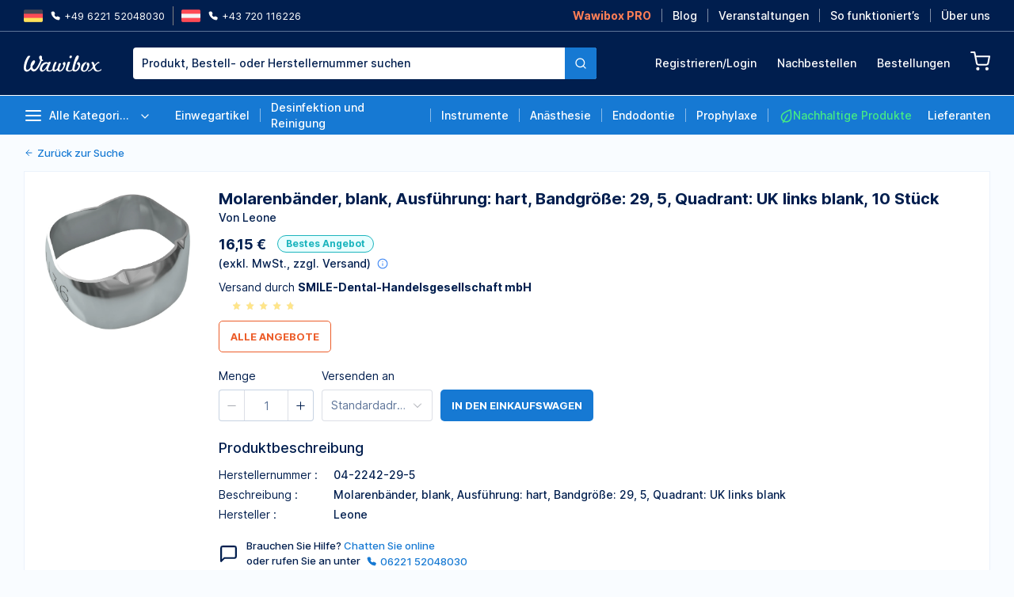

--- FILE ---
content_type: text/css; charset=utf-8
request_url: https://wawibox.de/_nuxt/debounce.xdglbdDX.css
body_size: -59
content:
.offers-table tr{position:relative}.offers-table td{position:static!important}


--- FILE ---
content_type: text/css; charset=utf-8
request_url: https://wawibox.de/_nuxt/FrequentlyAskedQuestions.CpqvZoHh.css
body_size: 397
content:
.faq-container .el-collapse{border-width:0}.faq-container .el-collapse .el-collapse-item__header{background-color:transparent;border-color:var(--color-cold-shoulder);font-size:.875rem;height:-moz-fit-content;height:fit-content;line-height:1.25rem;min-height:48px}.faq-container .el-collapse .el-collapse-item__header .el-collapse-item__arrow{padding-left:10px;transform:rotate(0)}.faq-container .el-collapse .el-collapse-item__header .el-collapse-item__arrow:before{content:url("data:image/svg+xml;charset=utf-8,%3Csvg xmlns='http://www.w3.org/2000/svg' width='18' height='20' fill='none' viewBox='0 0 20 20'%3E%3Cpath stroke='%23001E4E' stroke-linecap='round' stroke-linejoin='round' stroke-width='2' d='M10 19a9 9 0 1 0 0-18 9 9 0 0 0 0 18M10 6.4v7.2M6.4 10h7.2'/%3E%3C/svg%3E")}.faq-container .el-collapse .el-collapse-item__header.is-active{border-width:0}.faq-container .el-collapse .el-collapse-item__header.is-active .el-collapse-item__arrow:before{content:url("data:image/svg+xml;charset=utf-8,%3Csvg xmlns='http://www.w3.org/2000/svg' width='18' height='18' fill='none' viewBox='0 0 20 20'%3E%3Cpath stroke='%23001E4E' stroke-linecap='round' stroke-linejoin='round' stroke-width='2' d='M10 19a9 9 0 1 0 0-18 9 9 0 0 0 0 18M6.4 10h7.2'/%3E%3C/svg%3E")}.faq-container .el-collapse .el-collapse-item__wrap{background-color:transparent;border-color:var(--color-cold-shoulder)}.faq-container .el-collapse .el-collapse-item__wrap .el-collapse-item__content{font-size:.875rem;line-height:1.25rem;--tw-text-opacity:1;color:rgb(112 137 177/var(--tw-text-opacity))}.faq-container .el-collapse .el-collapse-item__wrap .el-collapse-item__content a,.faq-container .el-collapse .el-collapse-item__wrap .el-collapse-item__content span{color:var(--color-secondary);cursor:help;font-weight:500}.faq-container .el-collapse .el-collapse-item__wrap .el-collapse-item__content a:hover,.faq-container .el-collapse .el-collapse-item__wrap .el-collapse-item__content span:hover{--tw-text-opacity:1;color:rgb(29 149 237/var(--tw-text-opacity));text-decoration-line:underline}.faq-container .el-collapse .el-collapse-item__wrap .el-collapse-item__content div,.faq-container .el-collapse .el-collapse-item__wrap .el-collapse-item__content p{margin-bottom:10px;margin-top:10px}


--- FILE ---
content_type: text/css; charset=utf-8
request_url: https://wawibox.de/_nuxt/index.nlZszg7_.css
body_size: 159
content:
.app-checkbox[data-v-74b1bc9c] .el-checkbox__label,.app-checkbox[data-v-4868a43f] .el-checkbox__label{flex:1 1 0%}.search-filters--mob .el-checkbox__label{font-size:.875rem!important;line-height:1.25rem!important}.products[data-v-4ea9455d]{grid-template-columns:repeat(auto-fill,minmax(250px,1fr))}


--- FILE ---
content_type: text/javascript; charset=utf-8
request_url: https://wawibox.de/_nuxt/3LlE33vV.js
body_size: 320
content:
import{f as r,c as n,o as t,a as o}from"./BAlVg4n2.js";const s={},l={xmlns:"http://www.w3.org/2000/svg",viewBox:"0 0 24 24",fill:"none",stroke:"currentColor","stroke-linecap":"round","stroke-width":"current","stroke-linejoin":"round",class:"feather feather-x"};function c(a,e){return t(),n("svg",l,e[0]||(e[0]=[o("line",{x1:"18",y1:"6",x2:"6",y2:"18"},null,-1),o("line",{x1:"6",y1:"6",x2:"18",y2:"18"},null,-1)]))}const f=r(s,[["render",c]]);export{f as default};


--- FILE ---
content_type: text/javascript; charset=utf-8
request_url: https://wawibox.de/_nuxt/K76Awfu5.js
body_size: 16484
content:
import{d as j,c as d,a as e,a0 as de,z as N,e as A,I,A as b,a5 as Oe,o as a,i as y,b as c,w as k,m as t,x as ue,y as M,F as K,t as ie,r as P,l as le,ac as _e,ay as mt,az as ke,aA as ye,j as qe,aB as Te,_ as ve,C as ge,aC as F,ab as je,f as $e,g as Ee,v as We,ae as ft,aD as Be,aE as ae,h as Le,P as xe,E as Ue,a9 as vt,aF as gt,ad as Ze,K as bt,L as ht,aG as _t}from"./BAlVg4n2.js";import{_ as Ke}from"./DBR9ODbo.js";import{E as He}from"./pBW5TzMN.js";import{E as we}from"./CCzstC7i.js";import{_ as Qe}from"./BSdowS51.js";import{_ as Ge}from"./BhUa1dd6.js";import{_ as Je}from"./Bu4vlW8w.js";import{_ as Pe}from"./DupiCZcE.js";import{_ as Xe,a as kt}from"./Cl0j7oLS.js";import{u as yt}from"./8A3GWPOn.js";import{r as $t}from"./D9AWp-fc.js";import{r as wt,a as Ct,_ as xt,d as It}from"./zMpoarRB.js";import{r as At}from"./xVpP2SC7.js";import{u as zt}from"./BFrli1ut.js";import{E as Ve}from"./BoNnL1hJ.js";import{a as Ye,b as et,E as tt}from"./CPLCRlEx.js";import{_ as St}from"./DBR_C37n.js";import{_ as Ot}from"./DF-BVu2U.js";import{E as Tt}from"./BYRoO5My.js";import{u as Et}from"./CBxaawDO.js";import{v as Bt}from"./DbBmnJYu.js";import{_ as Lt}from"./H0MHTIqZ.js";import{a as Pt,E as Vt}from"./DYVmzUVN.js";import{u as Rt}from"./Clubj26A.js";import{u as Nt}from"./BRkQp4Pa.js";import"./DP7aPlWf.js";import"./CSS8waP5.js";import"./CaZj5dlY.js";import"./C5mHUVa8.js";import"./Z0RH_HXS.js";import"./GKUqMKsj.js";import"./BMJ85OiD.js";import"./CEKa51_j.js";import"./Bv-TOiHA.js";import"./CKyEkPIP.js";import"./wGeIj72u.js";import"./C6Aomyuw.js";import"./CEnbLr3Z.js";import"./ggKgN75j.js";const Ft={class:"bg-white"},Mt={class:"font-medium text-xl"},Dt={key:0,class:"app-counter"},qt={inheritAttrs:!1},st=j({...qt,__name:"CartHeader",props:{title:{},totalItemsCount:{},titleClass:{}},setup(C){return(o,s)=>(a(),d("div",Ft,[e("div",Oe({class:"page-container pt-15 space-y-20"},o.$attrs),[e("div",{class:N(o.titleClass)},[e("h1",Mt,[A(b(o.title)+" ",1),o.totalItemsCount?(a(),d("span",Dt,b(o.totalItemsCount),1)):I("",!0)]),de(o.$slots,"subTitle")],2),de(o.$slots,"navigation")],16)]))}}),jt={class:"flex items-center"},Wt={class:"flex items-center cursor-pointer"},Ut={class:"flex flex-col gap-y-5 text-primary text-sm"},Zt={class:"font-medium"},Kt={class:"text-default-green font-semibold"},Ht={class:"font-medium"},Qt={class:"text-orange-sienna font-semibold"},Gt={class:"font-medium"},Jt={class:"text-orange-sunset font-semibold"},Xt={class:"font-medium"},Yt={class:"font-semibold"},es=j({__name:"OptimizeCartListAvailability",props:{cartList:{}},setup(C){const o=C,s=y(()=>o.cartList.flatMap(n=>n.positions)),i=y(()=>s.value.reduce((n,r)=>{switch(r.availability.display.toLowerCase()){case"auf lager":n.inStock+=1;break;case"beschaffungsartikel":n.inProgress+=1;break;case"derzeit nicht auf lager":n.inNotStock+=1;break;default:n.notInfo+=1}return n},{inStock:0,inProgress:0,inNotStock:0,notInfo:0})),l=y(()=>(i.value.inStock/s.value.length*100).toFixed(0));return(n,r)=>{const h=ue,x=He,w=we;return a(),d("p",jt,[c(x,{width:"250",placement:"bottom-start",class:"app-popover"},{reference:k(()=>[e("p",Wt,[c(h,{type:n.$icons.truck,class:"shrink-0 text-default-green cursor-pointer w-16 h-16 mr-8"},null,8,["type"]),A(" "+b(t(l))+"% Sofort lieferbar ",1)])]),default:k(()=>[e("div",Ut,[e("p",Zt,[e("span",Kt,b(t(i).inStock),1),r[0]||(r[0]=A(" Sofort lieferbar "))]),e("p",Ht,[e("span",Qt,b(t(i).inProgress),1),r[1]||(r[1]=A(" Beschaffungsartikel "))]),e("p",Gt,[e("span",Jt,b(t(i).inNotStock),1),r[2]||(r[2]=A(" derzeit nicht auf Lager "))]),e("p",Xt,[e("span",Yt,b(t(i).notInfo),1),r[3]||(r[3]=A(" Keine Informationen vorhanden "))])])]),_:1}),c(w,{content:"Diese Information basiert auf Daten, die uns von den Lieferanten übermittelt wurden und ist ggf. ein Näherungswert.",popperClass:"app-tooltip__popper"},{default:k(()=>[c(h,{type:n.$icons.info,class:"shrink-0 text-secondary ml-5 cursor-pointer w-16 h-16"},null,8,["type"])]),_:1})])}}}),ts={class:"flex flex-wrap sm:flex-nowrap flex-grow items-center"},ss={class:"flex items-center gap-5"},ns={class:"multi-truncate font-bold",style:{"--mt-lines":"3"}},os={class:"flex justify-between flex-grow items-center"},as={key:0,class:"text-sm font-medium flex-shrink-0"},rs={class:"flex flex-wrap items-center pl-20 pr-30 py-10 gap-10"},is={class:"flex-grow sm:pr-15 max-w-[300px] mb-0"},ls={class:"flex-grow flex flex-wrap items-center"},ds={class:"multi-truncate font-medium leading-tight mr-5 text-sm"},us={class:"text-flower-blue text-xs"},ps={class:"flex items-start sm:justify-end flex-grow leading-normal font-medium mb-0 pt-2 text-sm"},cs={class:"mr-2 min-w-[80px]"},ms={class:"flex flex-col flex-shrink-0 items-end min-w-[65px]"},fs={key:0,class:"border-cold-shoulder"},vs=j({__name:"OptimizeCartListItem",props:{item:{},vendorClass:{default:"bg-alice-gray outline-steel-blue-light"}},setup(C){return(o,s)=>{var x,w,$;const i=ue,l=Qe,n=Ge,r=Je,h=Pe;return a(),d("div",Oe({class:"mb-20 relative z-10"},o.$attrs),[e("div",{class:N(["flex items-center py-10 sm:py-0 sm:h-50 px-20 font-medium text-sm outline-1 outline",o.vendorClass])},[e("div",ts,[e("div",ss,[e("p",ns," Versand durch "+b(o.item.supplier.name),1),(x=o.item)!=null&&x.isFavoriteSupplier?(a(),M(i,{key:0,type:o.$icons.heart,class:"icon-style--red shrink-0 w-16 h-16"},null,8,["type"])):I("",!0)]),e("div",os,[c(n,{rate:o.item.supplier.rate,title:o.item.supplier.name},{default:k(()=>[c(l,{rate:+o.item.supplier.rate,class:"ml-10 cursor-pointer"},null,8,["rate"])]),_:1},8,["rate","title"])]),(w=o.item.additions[0])!=null&&w.priceNew?(a(),d("p",as," Versandkosten "+b(o.$formatCurrency(($=o.item.additions[0])==null?void 0:$.priceNew)),1)):(a(),M(r,{key:1,class:"flex-shrink-0"},{default:k(()=>s[0]||(s[0]=[A("Kostenloser Versand")])),_:1,__:[0]}))])],2),(a(!0),d(K,null,ie(o.item.positions,m=>(a(),d("div",{key:m.id},[e("div",rs,[e("div",is,[e("div",ls,[e("p",ds,b(m.title),1)]),e("span",us,[A(" Von "+b(m.manufacturer)+" ",1),m.manufacturerNumber?(a(),d(K,{key:0},[s[1]||(s[1]=e("span",{class:"font-normal px-5"},"|",-1)),A(" Herstellernr. "+b(m.manufacturerNumber),1)],64)):I("",!0)])]),e("div",ps,[m.availability.display?(a(),M(h,{key:0,class:"mr-10",availability:m.availability},null,8,["availability"])):I("",!0),e("span",cs," Menge: "+b(m.count),1),e("div",ms,[e("span",null,b(o.$formatCurrency(m.price)),1)])])]),o.item.positions[o.item.positions.length-1]!==m?(a(),d("hr",fs)):I("",!0)]))),128))],16)}}}),gs={class:"pt-20 pb-27 pl-20 pr-30 mt-auto border-t border-cold-shoulder"},bs={class:"grid grid-cols-[1fr_minmax(100px,_min-content)] gap-5 w-fit text-sm ml-auto"},hs=j({__name:"OptimizeCartTotal",props:{cartTotal:{}},setup(C){return(o,s)=>{const i=Xe;return a(),d("div",gs,[e("div",bs,[s[0]||(s[0]=e("span",{class:"text-right"},"Zwischensumme",-1)),c(i,{class:"justify-end",width:"w-[8.3px]",value:o.$formatCurrency(o.cartTotal.subtotalNew)},null,8,["value"]),s[1]||(s[1]=e("span",{class:"text-right"},"Versandkosten",-1)),c(i,{class:"justify-end",width:"w-[8.3px]",value:o.$formatCurrency(o.cartTotal.priceNew)},null,8,["value"]),s[2]||(s[2]=e("hr",{class:"my-5 border-t border-cold-shoulder w-full col-span-2"},null,-1)),s[3]||(s[3]=e("span",{class:"text-right font-semibold"},"Nettosumme",-1)),c(i,{class:"justify-end font-semibold",width:"w-[8.3px]",value:o.$formatCurrency(o.cartTotal.netto)},null,8,["value"])])])}}}),_s={class:"flex flex-col flex-grow lg:w-[670px] bg-white border border-cold-shoulder relative mb-25"},ks={class:"flex grow-0 flex-wrap justify-between gap-20 pl-20 pt-30 pb-20 pr-30"},ys={class:"mt-10"},$s={class:"font-bold text-2xl relative after:content-['*'] after:absolute after:-top-4"},ws={class:"font-medium text-sm"},Cs={class:"flex flex-wrap items-center pl-20 pr-10 py-15 border-t border-cold-shoulder text-sm font-medium"},xs={class:"flex items-center"},Is={key:0,class:"absolute -top-15 left-30 bg-coral text-white py-5 px-10 text-sm font-medium"},As=j({__name:"OptimizeCartList",props:{cartBasket:{},totalPrice:{},favCount:{},isOptimizedList:{type:Boolean,default:!1},isBasketWithLoverPrice:{type:Boolean}},setup(C){const o=C,s=y(()=>o.cartBasket.vendors??[]),{isMobile:i}=yt(),l=P(!i.value),n=()=>{l.value=!l.value};return(r,h)=>{const x=ue,w=es,$=vs,m=hs;return a(),d("div",_s,[e("div",{class:N([{"bg-alice-blue-glare":!r.isOptimizedList},"relative outline outline-1 outline-steel-blue-light"])},[e("div",ks,[e("div",ys,[de(r.$slots,"title",{},()=>[h[0]||(h[0]=e("p",{class:"font-semibold"},"Aktueller Warenkorb",-1)),e("p",$s,b(r.$formatCurrency(r.totalPrice)),1),e("p",ws,b(t(s).length)+" Lieferanten",1)]),t(i)?(a(),d("button",{key:0,class:"link",onClick:n},b(t(l)?"Produkte ausblenden":"Produkte anzeigen"),1)):I("",!0)]),de(r.$slots,"titleButton")]),e("div",Cs,[e("p",xs,[c(x,{type:r.$icons.heart,class:"text-light-coral cursor-pointer shrink-0 w-16 h-16 mr-8"},null,8,["type"]),A(" "+b(r.favCount)+" Lieblingslieferanten ",1)]),h[1]||(h[1]=e("div",{class:"mx-10 w-1 h-14 bg-cold-shoulder"},null,-1)),c(w,{cartList:t(s)},null,8,["cartList"])]),r.isOptimizedList?(a(),d("div",Is," Wawibox Tipp ")):I("",!0)],2),le(e("div",null,[(a(!0),d(K,null,ie(t(s),(z,L)=>(a(),M($,{key:L,item:z,vendorClass:r.isOptimizedList?"bg-mint-cream2 outline-vista-blue":void 0},null,8,["item","vendorClass"]))),128))],512),[[_e,t(l)]]),le(c(m,{cartTotal:r.cartBasket.prices},null,8,["cartTotal"]),[[_e,t(l)]]),h[2]||(h[2]=e("span",{class:"text-sm absolute -bottom-25"},[e("span",{class:"font-semibold text-lg leading-none align-sub"},"*"),A(" Preis exkl. MwSt. ")],-1))])}}});var Ie,Ne;function zs(){if(Ne)return Ie;Ne=1;function C(o,s,i,l){for(var n=-1,r=o==null?0:o.length;++n<r;){var h=o[n];s(l,h,i(h),o)}return l}return Ie=C,Ie}var Ae,Fe;function Ss(){if(Fe)return Ae;Fe=1;var C=wt();function o(s,i,l,n){return C(s,function(r,h,x){i(n,r,l(r),x)}),n}return Ae=o,Ae}var ze,Me;function Os(){if(Me)return ze;Me=1;var C=zs(),o=Ss(),s=Ct(),i=At();function l(n,r){return function(h,x){var w=i(h)?C:o,$=r?r():{};return w(h,n,s(x,2),$)}}return ze=l,ze}var Se,De;function Ts(){if(De)return Se;De=1;var C=$t(),o=Os(),s=o(function(i,l,n){C(i,n,l)});return Se=s,Se}var Es=Ts();const nt=mt(Es),Bs={class:"page-container pb-30"},Ls={key:1,class:"flex flex-col mt-30 lg:flex-row max-lg:space-y-20 lg:space-x-30"},Ps={class:"font-bold text-2xl"},Vs={class:"relative after:content-['*'] after:absolute after:-top-4"},Rs={key:0,class:"text-xs font-semibold text-welsh-onion ml-15"},Ns={class:"font-medium text-sm"},Fs={key:0,class:"text-flower-blue text-xs ml-5"},Ms={class:"flex flex-col justify-between gap-10 items-end ml-auto"},Ds=j({__name:"CartOptimizerView",props:{addressId:{},cartList:{},totalItemsCount:{},activeAddressFull:{},includeFavourite:{type:Boolean}},emits:["backToCart","cartRefresh"],setup(C,{emit:o}){const s=C,i=o,{cartOptimizationState:l,applyOptimizer:n}=ke(),{mapCartToOptimizer:r}=ye(),h=zt(),x=P({}),w=P(s.includeFavourite),$=P(!1),m=y(()=>{const T={id:s.activeAddressFull.id,areEqual:Number(s.activeAddressFull.equal),name:s.activeAddressFull.name,location:"",typ:s.activeAddressFull.type},V=r(s.cartList);return V.vendors=V.vendors.map(H=>({...H,address:T})),V}),z=y(()=>m.value.vendors.filter(T=>T==null?void 0:T.isFavoriteSupplier).length),L=y(()=>f.value.vendors.filter(T=>T==null?void 0:T.isFavoriteSupplier).length),f=y(()=>{const T=l.value[s.addressId];return w.value?T.includeFavorite:T.excludeFavorite}),O=y(()=>+f.value.total.optimizedBasketsTotalAmount>+f.value.total.userBasketsTotalAmount),E=y(()=>m.value.prices.priceNew>f.value.prices.priceNew),W=async()=>{$.value=!0;try{await n(s.addressId,w.value),i("cartRefresh")}finally{$.value=!1}};return qe(()=>{h.getVendors().then(T=>x.value=nt(T,"id")).catch(()=>Promise.resolve())}),(T,V)=>{const H=st,q=Ke,G=ve,te=As,Q=Ve,se=we;return a(),d(K,null,[c(H,{title:"Warenkorb-Optimierer",totalItemsCount:T.totalItemsCount,class:"h-[200px] sm:h-[140px]"},{subTitle:k(()=>V[2]||(V[2]=[e("p",{class:"max-w-[1000px] mt-10 sm:mt-20 text-sm"}," Der Warenkorb-Optimierer hat Ihren Warenkorb analysiert und für Sie die günstigste Kombination berechnet. Dabei berücksichtigt sind auch Versandkosten, Mindermengenzuschläge und hinterlegte Konditionen. ",-1)])),_:1},8,["totalItemsCount"]),e("div",Bs,[c(Te,{name:"fade",mode:"out-in"},{default:k(()=>{var oe,ne,X,J;return[t($)?(a(),M(q,{key:0,paddingTop:100,loading:t($)},null,8,["loading"])):(a(),d("div",Ls,[c(te,{cartBasket:t(m),totalPrice:+((ne=(oe=t(f))==null?void 0:oe.total)==null?void 0:ne.userBasketsTotalAmount),favCount:t(z)},{titleButton:k(()=>[c(G,{variant:"secondary",class:"max-w-[150px] w-full ml-auto",onClick:V[0]||(V[0]=Z=>T.$emit("backToCart"))},{default:k(()=>V[3]||(V[3]=[A(" BEIBEHALTEN ")])),_:1,__:[3]})]),_:1},8,["cartBasket","totalPrice","favCount"]),c(te,{cartBasket:t(f),totalPrice:+((J=(X=t(f))==null?void 0:X.total)==null?void 0:J.optimizedBasketsTotalAmount),favCount:t(L),isOptimizedList:"",isBasketWithLoverPrice:t(O)},{title:k(()=>{var Z,Y,re,v;return[V[4]||(V[4]=e("p",{class:"font-semibold"},"Optimierter Warenkorb",-1)),e("p",Ps,[e("span",Vs,b(T.$formatCurrency(+((Y=(Z=t(f))==null?void 0:Z.total)==null?void 0:Y.optimizedBasketsTotalAmount))),1),((re=t(f))==null?void 0:re.savedAmount)>0?(a(),d("span",Rs," Sie sparen "+b((v=t(f))==null?void 0:v.savedAmount)+"% ",1)):I("",!0)]),e("p",Ns,[A(b(t(f).vendors.length)+" Lieferanten ",1),t(E)?(a(),d("span",Fs,"(Weniger Lieferungen)")):I("",!0)])]}),titleButton:k(()=>[e("div",Ms,[e("button",{class:"button-base py-15 max-w-[150px] w-full bg-welsh-onion hover:bg-[#129656] text-sm-1 font-semibold text-white uppercase",onClick:W}," ÜBERNEHMEN "),c(se,{content:`Ihr Lieblingslieferanten werden bevorzugt, sofern ein Angebot von diesen vorhanden ist.
              In bestimmten Fällen kann dies die Gesamtsumme des Warenkorbs erhöhen, statt reduzieren.`,popperClass:"app-tooltip__popper"},{default:k(()=>[c(Q,{modelValue:t(w),"onUpdate:modelValue":V[1]||(V[1]=Z=>ge(w)?w.value=Z:null),class:"!h-auto app-checkbox app-checkbox--success",label:"Lieblingslieferanten bevorzugen"},null,8,["modelValue"])]),_:1})])]),_:1},8,["cartBasket","totalPrice","favCount","isBasketWithLoverPrice"])]))]}),_:1})])],64)}}}),qs={class:"relative border border-blue-sky pt-16 pl-20 pb-10 rounded-t-md !border-b-0 bg-white h-[100px] cursor-pointer"},js={class:"font-medium text-xs"},Ws={key:0,class:"font-bold text-sm-1 text-welsh-onion uppercase mb-5"},Us={key:1,class:"font-semibold text-waikawa-grey uppercase text-[0.688rem] mb-5"},Zs={class:"flex items-center space-x-3 mb-3"},Ks={key:0,class:"flex items-center"},Hs={key:2,src:"/images/confetti.gif",alt:"Optimizer state",class:"absolute object-cover h-[130px] left-0 top-0 w-full"},Qs=j({__name:"CartTeaserCartLabel",props:{cartBasket:{},triggerStatus:{},isOptimized:{type:Boolean},showFav:{type:Boolean}},setup(C){const o=C,s=y(()=>[F.ALTERNATIVE,F.OPTIMIZED].includes(o.triggerStatus));return(i,l)=>{const n=ue;return a(),d("div",qs,[e("div",js,[t(s)?(a(),d("p",Ws," Mein Warenkorb ")):(a(),d("p",Us," Aktueller Warenkorb ")),e("p",{class:N(["font-semibold text-lg leading-[1] mb-8",{"!font-black":t(s)}])},b(i.$formatCurrency(i.cartBasket.prices.netto)),3),e("p",Zs,[c(n,{type:i.$icons.users,class:"shrink-0 text-secondary w-16 h-16 mr-8"},null,8,["type"]),A(" "+b(i.cartBasket.vendors.length)+" Lieferanten ",1),i.triggerStatus===t(F).ALTERNATIVE&&i.showFav?(a(),d("span",Ks,[l[0]||(l[0]=A(" + ")),c(n,{type:i.$icons.heart,class:"fill-red-coral text-transparent shrink-0 w-16 h-16 ml-2"},null,8,["type"])])):I("",!0)]),i.isOptimized?(a(),d("img",Hs)):I("",!0)])])}}}),Gs=je("/images/euro-coin.gif"),Js={key:1,class:"flex-grow bg-welsh-onion text-sm text-white pb-15 pr-5 !pt-13"},Xs={class:"bg-welsh-onion text-white py-12 pl-20"},Ys={class:"text-xl font-black leading-[21px]"},en={class:"bg-grey-smoke text-xs pb-10 pt-10 pl-20 font-medium flex-grow space-y-3"},tn={class:"flex items-center"},sn={class:"font-black text-lg leading-[1] mb-8"},nn={class:"text-xs font-medium flex-grow space-y-3"},on={class:"flex items-center space-x-3"},an={key:0,class:"flex items-center"},rn=["src"],ln={key:0},dn=j({__name:"CartTeaserOptimizerLabel",props:{cartBasket:{},triggerStatus:{},notLoggedIn:{type:Boolean},allSelected:{type:Boolean},isOptimized:{type:Boolean},isLoading:{type:Boolean},showFav:{type:Boolean}},emits:["openOptimizer","refreshOptimizer"],setup(C){const o=C,s=y(()=>o.triggerStatus===F.OPTIMIZED),i=y(()=>o.triggerStatus===F.ALTERNATIVE),l=y(()=>s.value||i.value);return(n,r)=>{const h=ue,x=we;return a(),d("div",{class:N(["relative h-[110px]",{"!h-[100px]":t(l)}])},[c(x,{content:"Alle Lieferanten auswählen, um unseren Warenkorb-Optimierer zu nutzen.",popperClass:"app-tooltip__popper w-[220px] !text-primary !leading-tight",disabled:n.allSelected,effect:"light"},{default:k(()=>{var w,$,m,z,L,f;return[e("div",{class:N(["flex flex-col h-full border border-b-0 border-welsh-onion overflow-hidden rounded-t-md",{"!border-blue-sky":t(s),"!border-[#20B2F1]":t(i)}])},[n.notLoggedIn?(a(),d("div",{key:0,class:N(["text-white space-y-8 text-sm flex-grow font-medium bg-welsh-onion p-15 !pr-0",{"disabled-childen":!n.allSelected}])},[r[3]||(r[3]=e("p",null,"Optimieren Sie Ihre Lieferantenauswahl, Preise & Verfügbarkeit",-1)),e("p",{class:"underline cursor-pointer",onClick:r[0]||(r[0]=O=>n.$router.push({name:"login",query:{rurl:"/cart"}}))}," Jetzt einloggen ")],2)):n.isLoading?(a(),d("div",Js,r[4]||(r[4]=[e("p",{class:"font-bold uppercase ml-20"},"Optimiert",-1),e("div",{class:"flex items-center justify-center"},[e("img",{src:Gs,alt:"Euro coin",class:"block object-cover h-[70px] w-[70px]"}),e("span",{class:"text-xs"},"Ihr Sparpotenzial wird berechnet…")],-1)]))):n.triggerStatus===t(F).REFRESH?(a(),d("div",{key:2,class:N(["text-white space-y-8 text-sm flex-grow font-medium bg-welsh-onion p-15 !pr-0",{"disabled-childen":!n.allSelected}])},[r[5]||(r[5]=e("p",{class:"pr-30 leading-tight"},"Es gibt Änderungen im Warenkorb",-1)),e("p",{class:"underline cursor-pointer",onClick:r[1]||(r[1]=O=>n.$emit("refreshOptimizer"))},"Einsparung anzeigen")],2)):(a(),d(K,{key:3},[n.triggerStatus===t(F).NEED_OPTIMIZE?(a(),d("div",{key:0,class:N(["flex flex-col flex-grow",{"disabled-childen":!n.allSelected}])},[e("div",Xs,[r[6]||(r[6]=e("p",{class:"font-bold uppercase text-sm leading-tight"},"Optimiert",-1)),e("p",Ys,b(n.$formatCurrency(+(($=(w=n.cartBasket)==null?void 0:w.total)==null?void 0:$.optimizedBasketsTotalAmount))),1)]),e("div",en,[e("p",tn,[c(h,{type:n.$icons.users,class:"shrink-0 text-secondary w-16 h-16 mr-8"},null,8,["type"]),A(" "+b((m=n.cartBasket.vendors)==null?void 0:m.length)+" Lieferanten ",1)])])],2)):I("",!0),n.triggerStatus===t(F).ALTERNATIVE?(a(),d("div",{key:1,class:N(["flex flex-col flex-grow bg-twilight-blue pt-16 pl-20 pb-10",{"disabled-childen":!n.allSelected}])},[e("div",null,[r[7]||(r[7]=e("p",{class:"text-secondary font-bold text-sm-1 mb-5"},"ALTERNATIVE OPTION",-1)),e("p",sn,b(n.$formatCurrency(+((L=(z=n.cartBasket)==null?void 0:z.total)==null?void 0:L.optimizedBasketsTotalAmount))),1)]),e("div",nn,[e("p",on,[c(h,{type:n.$icons.users,class:"shrink-0 text-secondary w-16 h-16 mr-8"},null,8,["type"]),A(" "+b((f=n.cartBasket.vendors)==null?void 0:f.length)+" Lieferanten ",1),n.showFav?(a(),d("span",an,[r[8]||(r[8]=A(" + ")),c(h,{type:n.$icons.heart,class:"fill-red-coral text-transparent shrink-0 w-16 h-16 ml-2"},null,8,["type"])])):I("",!0)])])],2)):t(s)?(a(),d("div",{key:2,class:N(["flex flex-col font-medium flex-grow relative text-sm pl-20 pt-18 pb-20 bg-white",{"disabled-childen":!n.allSelected}])},[r[9]||(r[9]=e("p",{class:"text-xs text-green-leaf font-semibold mr-40 leading-tight"}," Ihr Warenkorb ist komplett optimiert ",-1)),e("img",{src:n.isOptimized?"/images/thumbs-up.png":"/images/thumbs-up.gif",alt:"Optimizer state",class:"absolute top-0 right-0 object-cover w-[60px] h-[55px]"},null,8,rn),e("p",{class:"underline mt-auto cursor-pointer leading-tight",onClick:r[2]||(r[2]=O=>n.$emit("openOptimizer"))}," Optimierer prüfen ")],2)):I("",!0)],64))],2)]}),_:1},8,["disabled"]),t(l)?I("",!0):(a(),d("p",ln,[r[10]||(r[10]=e("span",{class:"tringle-bagde"},null,-1)),c(h,{type:n.$icons.star,class:"absolute top-5 right-4 z-[2] text-white w-14 h-14"},null,8,["type"])]))],2)}}}),un=$e(dn,[["__scopeId","data-v-65c1934b"]]),pn={class:"flex flex-col flex-grow"},cn={class:"px-20 space-y-14"},mn={class:"flex justify-between font-medium"},fn={class:"flex justify-between items-center font-medium"},vn={key:1,class:"app-tag app-tag--green !py-3"},gn={key:0,class:"flex justify-between font-medium"},bn={class:"flex justify-between font-semibold"},hn={class:"flex justify-between font-medium"},_n={class:"flex flex-wrap justify-between text-lg font-bold !mt-10 leading-tight"},ot=j({__name:"CartTeaserTotal",props:{cartTotal:{},addressId:{},optimizer:{type:Boolean},alternative:{type:Boolean}},setup(C){const{$formatCurrency:o}=Ee();return(s,i)=>{const l=Xe;return a(),d("div",pn,[e("div",cn,[e("div",mn,[i[0]||(i[0]=e("span",null,"Zwischensumme",-1)),c(l,{class:N({"!font-extrabold text-secondary":s.alternative}),value:t(o)(s.cartTotal.subtotalNew)},null,8,["class","value"])]),e("div",fn,[i[1]||(i[1]=e("span",null,"Versandkosten",-1)),s.cartTotal.priceNew?(a(),M(l,{key:0,value:t(o)(s.cartTotal.priceNew)},null,8,["value"])):(a(),d("span",vn,"Versandkostenfrei"))]),s.cartTotal.minQuantitySurcharge?(a(),d("div",gn,[i[2]||(i[2]=e("span",null,"Mindermengenzuschlag",-1)),c(l,{value:t(o)(s.cartTotal.minQuantitySurcharge)},null,8,["value"])])):I("",!0)]),e("div",{class:N(["px-20 bg-white mt-18 space-y-18",{"!mt-30":s.optimizer}])},[e("hr",{class:N(["border-t border-dashed border-blue-sky",{"-mx-20":s.optimizer||s.alternative,"!border-[#20B2F1] !border-solid":s.alternative,"!border-welsh-onion":s.optimizer}])},null,2),e("div",bn,[i[3]||(i[3]=e("span",null,"Nettosumme",-1)),c(l,{value:t(o)(s.cartTotal.netto)},null,8,["value"])]),!s.optimizer&&!s.alternative?(a(),d(K,{key:0},[i[6]||(i[6]=e("hr",{class:"border-t border-dashed border-blue-sky"},null,-1)),e("div",hn,[i[4]||(i[4]=e("span",null,"Mehrwertsteuer",-1)),c(l,{value:t(o)(s.cartTotal.vatNew)},null,8,["value"])]),e("div",_n,[i[5]||(i[5]=e("span",null,"Brutto Gesamtsumme",-1)),c(l,{value:t(o)(s.cartTotal.brutto)},null,8,["value"])])],64)):I("",!0),e("div",null,[de(s.$slots,"default")])],2)])}}}),kn={class:"pt-18 pb-20"},yn={key:0,class:"font-semibold text-green-leaf pr-[60px] mb-15 leading-[22px]"},$n={key:1,class:"text-xl leading-tight mb-12"},wn=j({__name:"CartTeaserContentCart",props:{cartBasket:{},addressId:{},triggerStatus:{},isOptimized:{type:Boolean}},setup(C){const o=C,s=y(()=>o.cartBasket.vendors.map(n=>n.supplier.id)),i=y(()=>[F.ALTERNATIVE,F.OPTIMIZED].includes(o.triggerStatus)),l=()=>{const{trackCartCheckout:n}=Be();o.cartBasket.vendors.forEach(r=>{const h=r.positions.map(x=>({...x,price:String(x.price)}));n(h,{category:r.supplier.name,dimension2:r.supplier.id})})};return(n,r)=>{const h=ve,x=We,w=ot;return a(),d("div",null,[e("div",kn,[n.isOptimized?(a(),d("p",yn," Glückwunsch, Ihr Warenkorb ist jetzt optimiert! ")):(a(),d("p",$n,"Aktuelle Gesamtsumme")),c(w,{class:"-ml-20",cartTotal:n.cartBasket.prices,addressId:n.addressId},{default:k(()=>{var $;return[c(x,{to:{name:"region-cart-review-addressId",params:{addressId:n.addressId},query:{supplierId:`${t(s)}`,fromPRO:($=(n._.provides[ft]||n.$route).query)==null?void 0:$.fromPRO}}},{default:k(()=>[c(h,{class:"w-full",variant:t(i)?"welsh-onion":"primary",size:"large",disabled:!t(s).length,onClick:l},{default:k(()=>r[0]||(r[0]=[A(" WEITER ZUR BESTELLUNG ")])),_:1,__:[0]},8,["variant","disabled"])]),_:1},8,["to"])]}),_:1},8,["cartTotal","addressId"])])])}}}),Cn=je("/images/optimiser-example.jpg"),xn={class:"pb-20"},In={key:0,class:"text-base font-semibold pl-20 mb-18"},An={key:1,class:"text-xl leading-tight mb-12 pl-20"},zn={key:0,class:"space-y-8 text-xs font-medium pr-10 mt-25"},Sn={class:"flex gap-3 items-center text-sm font-bold"},On=j({__name:"CartTeaserContentOptimizer",props:{optimizerBasket:{},addressId:{},triggerStatus:{},diffIncAndExlFavOpt:{},loading:{type:Boolean}},emits:["openOptimizer"],setup(C){const o=C,s=y(()=>o.triggerStatus===F.ALTERNATIVE);return(i,l)=>{const n=ve,r=ot,h=ue,x=we;return a(),d("div",xn,[e("div",{class:N(["bg-grey-smoke pt-18 -ml-20",{"bg-twilight-blue":t(s)}])},[t(s)?(a(),d("p",In,b(i.diffIncAndExlFavOpt?`Sie könnten noch ${i.$formatCurrency(i.diffIncAndExlFavOpt)} sparen`:"Sie könnten mehrere Artikel bei Ihren Lieblingslieferanten bestellen"),1)):(a(),d("p",An,"Optimierte Gesamtsumme")),c(r,{cartTotal:i.optimizerBasket.prices,addressId:i.addressId,optimizer:!t(s),alternative:t(s)},{default:k(()=>[c(n,{class:N(["w-full",{"animate-pulse--green mt-5":!t(s)}]),variant:t(s)?"welsh-onion--plain":"welsh-onion",disabled:i.loading,size:"large",onClick:l[0]||(l[0]=w=>i.$emit("openOptimizer",t(s)))},{default:k(()=>l[1]||(l[1]=[A(" ZUM WARENKORB-OPTIMIERER ")])),_:1,__:[1]},8,["class","variant","disabled"])]),_:1},8,["cartTotal","addressId","optimizer","alternative"])],2),i.triggerStatus===t(F).NEED_OPTIMIZE?(a(),d("div",zn,[e("p",Sn,[l[3]||(l[3]=A(" In 2 einfachen Schritten zum besten Angebot ")),c(x,{effect:"light",trigger:"click",popperClass:"app-tooltip__popper !pt-30 !pb-40 !px-30 !max-w-[450px]"},{content:k(()=>l[2]||(l[2]=[e("div",{class:"text-primary font-medium text-sm"},[e("p",{class:"font-bold text-base"},"So funktioniert’s"),e("p",{class:"mt-8 mb-15 leading-tight"}," Der Warenkorb-Optimierer berechnet die beste Kombination aus Lieferanten – z. B. anpassbar nach Preis oder Lieblingslieferanten – und vergleicht sie mit Ihrem aktuellen Warenkorb. Mit Klick auf den Button bleibt Ihr Warenkorb erhalten, Sie gelangen nur zur Warenkorb-Optimierer Seite. "),e("div",{class:"relative"},[e("span",{class:"tooltip-img-actions text-blue-royal border border-blue-royal -left-15"}," Ihr aktueller Warenkorb "),e("span",{class:"tooltip-img-actions text-green-pea border border-green-pea -right-7"}," Der optimierte Warenkorb "),e("img",{src:Cn,alt:"Optimiser Example",class:"block object-cover h-[200px] w-[380px] border border-blue-powder"})])],-1)])),default:k(()=>[c(h,{type:i.$icons.info,class:"shrink-0 text-secondary cursor-pointer w-16 h-16"},null,8,["type"])]),_:1})]),l[4]||(l[4]=e("p",{class:"flex items-center gap-10"},[e("span",{class:"app-tag app-tag--gray-light flex-shrink-0"},"Schritt 1"),A(" Klicken Sie auf “Zum Warenkorb-Optimierer” ")],-1)),l[5]||(l[5]=e("p",{class:"flex items-center gap-10"},[e("span",{class:"app-tag app-tag--gray-light flex-shrink-0"},"Schritt 2"),A(" Vergleichen & wählen Sie zwischen Ihrem aktuellen und dem optimierten Warenkorb. ")],-1))])):I("",!0)])}}}),Tn=$e(On,[["__scopeId","data-v-e5fd93ca"]]),En=j({__name:"CartTeaserContent",props:{state:{},cartBasket:{},optimizerBasket:{},addressId:{},isOptimized:{type:Boolean},triggerStatus:{},diffIncAndExlFavOpt:{},loading:{type:Boolean}},emits:["openOptimizer"],setup(C){const o=C,s=y(()=>o.triggerStatus===F.ALTERNATIVE),i=y(()=>o.state===ae.OPTIMIZER?s.value?"!border-[#20B2F1]":"!border-welsh-onion":"border-blue-sky");return(l,n)=>{const r=wn,h=Tn;return a(),d("div",{class:N(["border border-t-0 bg-white pl-20",[t(i)]])},[l.state===t(ae).CART?(a(),M(r,{key:0,cartBasket:l.cartBasket,addressId:l.addressId,triggerStatus:l.triggerStatus,isOptimized:l.isOptimized},null,8,["cartBasket","addressId","triggerStatus","isOptimized"])):(a(),M(h,{key:1,optimizerBasket:l.optimizerBasket,addressId:l.addressId,loading:l.loading,triggerStatus:l.triggerStatus,diffIncAndExlFavOpt:l.diffIncAndExlFavOpt,onOpenOptimizer:n[0]||(n[0]=x=>l.$emit("openOptimizer",x))},null,8,["optimizerBasket","addressId","loading","triggerStatus","diffIncAndExlFavOpt"]))],2)}}}),Bn={class:"flex items-end gap-x-12"},Ln=j({__name:"CartTeaser",props:{addressId:{},cartList:{},allSelected:{type:Boolean},isOptimized:{type:Boolean,default:!1}},emits:["openOptimizer"],setup(C,{emit:o}){const s=C,i=o,{cartOptimizationState:l,optimizerLoading:n,largeCartState:r,optimizeCart:h}=ke(),{mapCartToOptimizer:x}=ye(),{cartOptimizerStart:w}=Be(),{isLoggedIn:$}=Le(),m=P(ae.CART),z=y(()=>{var v;return(v=r.value)==null?void 0:v[s.addressId]}),L=y(()=>{var v;return(v=l.value[s.addressId])==null?void 0:v.excludeFavorite}),f=y(()=>{var v;return(v=l.value[s.addressId])==null?void 0:v.includeFavorite}),O=y(()=>{var p,_;const v=(p=L.value)==null?void 0:p.total,S=(_=f.value)==null?void 0:_.total;return+(S==null?void 0:S.optimizedBasketsTotalAmount)<+(v==null?void 0:v.optimizedBasketsTotalAmount)}),E=y(()=>{const{total:v,vendors:S}=f.value??{},p=+(v==null?void 0:v.optimizedBasketsTotalAmount)==+(v==null?void 0:v.userBasketsTotalAmount),_=nt(s.cartList,"vendor.id"),u=S==null?void 0:S.filter(g=>g.isFavoriteSupplier).every(g=>_[g.supplier.id]);return p&&u}),W=y(()=>{var S;const v=(S=L.value)==null?void 0:S.total;return+(v==null?void 0:v.optimizedBasketsTotalAmount)==+(v==null?void 0:v.userBasketsTotalAmount)}),R=y(()=>!E.value&&!W.value),T=y(()=>{var p,_;const v=(p=L.value)==null?void 0:p.total,S=(_=f.value)==null?void 0:_.total;return+(S==null?void 0:S.optimizedBasketsTotalAmount)-+(v==null?void 0:v.optimizedBasketsTotalAmount)}),V=y(()=>T.value!==0&&(E.value||W.value)),H=y(()=>O.value&&E.value),q=y(()=>z.value?F.REFRESH:R.value?F.NEED_OPTIMIZE:!V.value||H.value?F.OPTIMIZED:F.ALTERNATIVE),G=y(()=>q.value===F.ALTERNATIVE&&W.value),te=y(()=>q.value===F.NEED_OPTIMIZE&&O.value),Q=y(()=>G.value?0:T.value),se=y(()=>$.value&&s.allSelected&&!n.value&&[F.NEED_OPTIMIZE,F.ALTERNATIVE].includes(q.value)),oe=()=>{se.value&&(m.value=ae.OPTIMIZER)},ne=y(()=>{const v=s.cartList.filter(S=>S.checked);return x(v)}),X=y(()=>(G.value||te.value?f.value:L.value)??{}),J=y(()=>{var v;return(v=s.cartList)==null?void 0:v.flatMap(S=>S.items).length}),Z=()=>{if(!s.allSelected)return;const v=G.value||te.value||H.value;i("openOptimizer",v),w()},Y=P(!1),re=()=>{Y.value=!0,h(s.addressId,!0,{count:J.value,forceOptimizeLargeCart:!0,refreshOptimizeLargeCart:!1})};return xe(()=>n.value,v=>{!v&&Y.value&&se.value&&(se.value&&(m.value=ae.OPTIMIZER),Y.value=!1)}),xe([()=>s.allSelected,z],([v,S])=>{(!v||S)&&(m.value=ae.CART)}),xe(()=>s.addressId,async()=>{var S;const v=(S=X.value.vendors)==null?void 0:S.flatMap(p=>p.positions).length;await h(s.addressId,!1,{count:J.value,refreshOptimizeLargeCart:J.value!==v})}),(v,S)=>{const p=Qs,_=un,u=En;return a(),d("div",null,[e("div",Bn,[c(p,{triggerStatus:t(q),cartBasket:t(ne),isOptimized:v.isOptimized,showFav:!t(G),class:N(["w-[175px] flex-grow flex-shrink-0 bottom-divider",{"is-cart":t(m)===t(ae).OPTIMIZER,"is-alternative":t(q)===t(F).ALTERNATIVE}]),onClick:S[0]||(S[0]=g=>m.value=t(ae).CART)},null,8,["triggerStatus","cartBasket","isOptimized","showFav","class"]),c(_,{triggerStatus:t(q),cartBasket:t(X),notLoggedIn:!t($),allSelected:v.allSelected,isOptimized:v.isOptimized,showFav:t(G),isLoading:t(n),class:N(["w-[175px] flex-shrink-0 flex-grow bottom-divider",{"cursor-pointer":t(se),"is-optimiser":t(m)===t(ae).CART}]),onClick:oe,onOpenOptimizer:Z,onRefreshOptimizer:re},null,8,["triggerStatus","cartBasket","notLoggedIn","allSelected","isOptimized","showFav","isLoading","class"])]),c(u,{triggerStatus:t(q),addressId:v.addressId,optimizerBasket:t(X),cartBasket:t(ne),allSelected:v.allSelected,state:t(m),loading:t(n),isOptimized:v.isOptimized,diffIncAndExlFavOpt:t(Q),onOpenOptimizer:Z},null,8,["triggerStatus","addressId","optimizerBasket","cartBasket","allSelected","state","loading","isOptimized","diffIncAndExlFavOpt"])])}}}),Pn=$e(Ln,[["__scopeId","data-v-526e6536"]]),Vn={class:"uppercase w-[120px]"},Rn={class:"max-h-[260px] overflow-y-auto pr-10"},Nn=j({__name:"CartVendorPopover",props:{cartListData:{},allSelected:{type:Boolean}},emits:["update:allSelected","select"],setup(C){const o=C,s=P(""),i=y(()=>o.cartListData.filter(n=>n.vendor.name.toLowerCase().includes(s.value.toLowerCase()))),l=()=>{s.value=""};return(n,r)=>{const h=Ue,x=Ve,w=et,$=Ye,m=tt;return a(),M(m,{"split-button":"",class:"ml-auto","hide-on-click":!1,trigger:"click",onClick:r[1]||(r[1]=z=>n.$emit("update:allSelected")),onVisibleChange:l},{dropdown:k(()=>[c($,{class:"w-[300px] !pr-0"},{default:k(()=>[c(h,{modelValue:t(s),"onUpdate:modelValue":r[0]||(r[0]=z=>ge(s)?s.value=z:null),placeholder:"Suchen",class:"mb-15 pr-10"},null,8,["modelValue"]),e("div",Rn,[(a(!0),d(K,null,ie(t(i),z=>(a(),M(w,{key:z.vendor.id,class:"!p-10 text-secondary",onClick:L=>n.$emit("select",{...z,checked:!z.checked})},{default:k(()=>[c(x,{"model-value":z.checked,class:"app-checkbox app-checkbox--truncate !h-32 w-full gap-5",label:z.vendor.name},null,8,["model-value","label"])]),_:2},1032,["onClick"]))),128))])]),_:1})]),default:k(()=>[e("p",Vn,b(n.allSelected?"Alle abwählen":"Alle auswählen"),1)]),_:1})}}}),Fn=$e(Nn,[["__scopeId","data-v-69e2598e"]]),Mn={key:0,class:"flex space-x-20 pt-20 pb-10 pr-20 font-normal"},Dn=["src"],qn={class:"flex flex-wrap flex-col w-full items-start"},jn={class:"flex items-baseline flex-wrap leading-5 mb-4 gap-x-8"},Wn={class:"font-medium"},Un={class:"text-xs text-flower-blue"},Zn={class:"flex flex-wrap gap-5 text-sm text-flower-blue mb-10 leading-tight"},Kn={key:0},Hn={key:1},Qn={class:"flex items-center w-full mt-10 font-semibold gap-10"},Gn={class:"ml-auto"},Jn={key:1,class:"p-15"},Xn=["onClick"],Yn={class:"w-full truncate mr-5"},eo={key:2,class:"p-15 space-y-10"},to=["onClick"],so={class:"flex-shrink-0 ml-auto"},no={key:3,class:"flex flex-col items-center justify-center p-30 text-primary"},oo={class:"p-10"},ao=j({__name:"CartActionModal",emits:["updateAddress","updateVendor"],setup(C,{expose:o,emit:s}){const i=s,l=P(!1),n=vt({title:"",data:[],type:"",error:"",article:null}),r=(w,$,m,z,L=null)=>{if(z==="address")n.data=$.map(f=>({...f,cart:{name:f.name,id:f.id,cartPositionId:m}})),n.error="Keine Adressen";else if(z==="vendor"){n.data=$.map(O=>(O.cart.cartPositionId=m,O)).sort((O,E)=>{var W,R;return((W=E.cart)==null?void 0:W.cartExists)-((R=O.cart)==null?void 0:R.cartExists)});const f=n.data.findLastIndex(O=>{var E;return(E=O.cart)==null?void 0:E.cartExists});f>-1&&(n.data[0].existHeader=!0,n.data[f+1].othersHeader=!0),n.error="Keine Lieferanten"}else n.data=$.map(f=>(f.cart.cartPositionId=m,f)),n.error="Keine Lieferanten";n.type=z,n.title=w,n.article=L,l.value=!0},h=(w,$=null)=>{n.type==="address"?i("updateAddress",w.cart.cartPositionId,w.cart.id,$):i("updateVendor",w.cart.cartPositionId,w.cart.id),l.value=!1},x=()=>{n.title="",n.data=[],n.type="",n.error=""};return o({openModal:r}),(w,$)=>{const m=Pe,z=xt,L=ve,f=Tt,O=Ot;return a(),M(O,null,{default:k(()=>[c(f,{modelValue:t(l),"onUpdate:modelValue":$[1]||($[1]=E=>ge(l)?l.value=E:null),class:"app-dialog app-dialog--no-padding offers-table cart-action-modal",width:"600px",onClosed:x},gt({header:k(()=>[e("div",null,[e("p",null,b(t(n).title),1),t(n).type==="vendor"?(a(),d("div",Mn,[e("img",{src:t(n).article.offer.product.imageUrl,alt:"Article image",class:"flex-shrink-0 h-50 w-50 p-10 border border-cold-shoulder"},null,8,Dn),e("div",qn,[e("p",jn,[e("span",Wn,b(t(n).article.offer.product.name),1),e("span",Un," Menge: "+b(t(n).article.quantity),1)]),e("div",Zn,[e("span",null,b(t(n).article.offer.product.manufacturerName),1),t(n).article.offer.product.manufacturerNumber?(a(),d("span",Kn," | ")):I("",!0),t(n).article.offer.product.manufacturerNumber?(a(),d("span",Hn," Herstellernr. "+b(t(n).article.offer.product.manufacturerNumber),1)):I("",!0)]),e("div",Qn,[e("span",null,b(t(n).article.supplierName),1),t(n).article.offer.availability.display?(a(),M(m,{key:0,availability:t(n).article.offer.availability},null,8,["availability"])):I("",!0),e("span",Gn,b(w.$formatCurrency(t(n).article.totalItemAmount.singleDiscountedItemPrice)),1)])])])):I("",!0)])]),default:k(()=>{var E,W;return[t(n).type==="vendor"&&t(n).data.length?(a(),M(z,{key:0,offers:t(n).data,onOnSelectOffer:h},null,8,["offers"])):(E=t(n).data)!=null&&E.length&&t(n).type==="address"?(a(),d("div",Jn,[(a(!0),d(K,null,ie(t(n).data,(R,T)=>(a(),d("div",{key:R.name,class:"flex justify-between items-center p-15 mb-10 last:mb-0 hover:bg-placebo-blue bg-heart-ice text-primary text-sm cursor-pointer",onClick:V=>h(R,T)},[e("p",Yn,b(R.type)+" - "+b(R.name),1)],8,Xn))),128))])):t(n).type==="vendor_list"&&t(n).data.length?(a(),d("div",eo,[(a(!0),d(K,null,ie(t(n).data,R=>(a(),d("div",{key:R.name,class:"flex items-center p-15 hover:bg-placebo-blue bg-heart-ice text-primary text-sm cursor-pointer",onClick:T=>h(R)},[e("p",null,b(R.name),1),e("span",so,b(R.price),1)],8,to))),128))])):(a(),d("div",no,[e("p",null,b((W=t(n))==null?void 0:W.error),1)]))]}),_:2},[["address","vendor_list"].includes(t(n).type)?{name:"footer",fn:k(()=>[e("div",oo,[c(L,{variant:"secondary",onClick:$[0]||($[0]=E=>l.value=!1)},{default:k(()=>$[2]||($[2]=[A(" Abbrechen ")])),_:1,__:[2]})])]),key:"0"}:void 0]),1032,["modelValue"])]),_:1})}}}),ro={class:"ml-auto flex items-center gap-x-15 shrink-0 h-28"},io={class:"flex items-center justify-between flex-wrap py-5 lg:py-0 px-20 font-medium text-sm border-b border-b-cold-shoulder lg:h-50"},lo={class:"link flex items-center flex-shrink-0 mr-5"},uo={class:"flex justify-end mt-15"},po={class:"flex items-center ml-auto"},co={key:0,class:"lg:ml-15 font-medium text-sm-1"},mo={class:"flex flex-wrap justify-between mx-15 my-30"},fo={class:"flex w-full"},vo=["src"],go={class:"flex flex-col flex-grow ml-10 sm:ml-15"},bo={class:"flex flex-wrap"},ho={class:"flex-grow mb-15 sm:pr-15 w-[150px]"},_o={class:"flex-grow flex flex-wrap items-center"},ko={class:"multi-truncate font-medium leading-tight mr-5"},yo={class:"flex items-start sm:justify-end flex-grow leading-normal font-medium mb-15"},$o={class:"flex flex-col"},wo={class:"flex items-center"},Co={class:"flex flex-col flex-shrink-0 items-end"},xo={key:0,class:"text-right font-normal text-flower-blue text-sm leading-tight"},Io={class:"text-flower-blue text-sm"},Ao={class:"flex items-end h-22 mt-auto text-sm font-medium"},zo=["onClick"],So={class:"inline-flex w-20"},Oo=["onClick"],To={key:0,class:"my-30 mx-15 border border-t-0 border-cold-shoulder"},Eo={class:"flex flex-shrink-0 text-right"},Bo={class:"mr-10 lg:mr-45"},Lo={key:0,class:"mb-10 text-sm"},Po={key:0},Vo={key:1},Ro={key:0,class:"mb-10 text-sm"},No={key:0},Fo={key:1},Mo={class:"font-medium"},Do=j({__name:"CartListItem",props:{item:{},customBorders:{default:"border border-cold-shoulder"},activeAddress:{}},emits:["update:item","update:quantity","onCartRefresh"],setup(C,{emit:o}){const s=C,i=o,{getCart:l,updateCartPositionAddress:n,updateCartPositionSupplier:r,updateNote:h,validateCartMaxQuantity:x,deletePosition:w}=ye(),{$confirmHelper:$,$notificationHelper:m}=Ee(),{trackProductClick:z}=Be(),{clearOptimizerStore:L}=ke(),{userState:f}=Le(),O=P(null),E=P(),W=P([]),R=P([]),T=P(),V=P(),H=P(!1),q=P(!1),G=P(null),te=P(null),Q=P(s.item.messageToVendor),se=()=>{bt(()=>te.value.focus())},oe=It((u,g)=>{i("update:quantity",{id:u,count:g})},400),ne=(u,g,U)=>{x(T.value,g,V.value.positions[U].productId,V.value.positions[U].count).then(D=>{D&&X(u,g)})},X=(u,g)=>{n(u,g).then(()=>{i("onCartRefresh"),L()})},J=(u,g)=>{r(u,g).then(()=>i("onCartRefresh"))},Z=()=>{h(s.item.vendor.id,s.activeAddress,Q.value).then(u=>{u==="OK"&&i("update:item",{...s.item,messageToVendor:Q.value})}).finally(()=>Y())},Y=()=>{G.value.hide(),Q.value=s.item.messageToVendor},re=u=>{$({message:"Bist du dir sicher, dass du dieses Produkt vom Einkaufswagen entfernen möchtest?"}).then(()=>{w(u).then(()=>{i("onCartRefresh")})})},v=()=>{const u={...s.item,checked:!s.item.checked};i("update:item",u)},S=u=>{W.value.length?O.value.openModal("Verschieben zu anderem Lieferanten",W.value,u.id,"vendor",{...u,supplierName:s.item.vendor.name}):m({message:"Keine Lieferanten"})},p=P([]),_=async(u,g,U,D)=>{p.value[D]=!0,V.value=await l(u,g);const{getProduct:ee}=ht();ee(U).then(pe=>{R.value=V.value.alternativeAddresses,T.value=pe.offers.find(ce=>ce.supplier.id===s.item.vendor.id),W.value=V.value.positions[D].alternativeSupplier.reduce((ce,fe)=>{const be=pe.offers.find(Ce=>fe.id===Ce.supplier.id);return be&&ce.push({...be,cart:fe}),ce},[]),f.value.addresses.length>1?E.value[D].handleOpen():S(s.item.items[D])}).finally(()=>{p.value[D]=!1,i("update:item",{...s.item,checked:s.item.checked})})};return(u,g)=>{const U=Qe,D=Ge,ee=ue,pe=Ve,ce=Ue,fe=ve,be=He,Ce=Je,at=We,rt=Pe,it=St,Re=et,lt=Ye,dt=tt,ut=ao,pt=Ze("img-fallback"),ct=Bt;return a(),d(K,null,[e("div",Oe({class:["mb-20",u.customBorders]},u.$attrs),[e("div",{class:N(["flex items-center flex-wrap xl:flex-nowrap gap-10 font-medium text-sm min-h-50 py-10 px-20 border-b border-b-cold-shoulder bg-alice2-blue",{"!bg-mint-cream":u.item.checked}])},[e("p",{class:"multi-truncate !text-lg !font-semibold link",style:{"--mt-lines":"2"},onClick:g[0]||(g[0]=B=>u.$router.push({name:"my-account-vendors-id",params:{id:u.item.vendor.id}}))},b(u.item.vendor.name),1),c(D,{rate:u.item.vendor.vendorRating,title:u.item.vendor.name},{default:k(()=>[c(U,{rate:+u.item.vendor.vendorRating},null,8,["rate"])]),_:1},8,["rate","title"]),e("span",{class:"link text-center shrink-0",onClick:g[1]||(g[1]=B=>H.value=!t(H))},b(t(H)?"Produkte anzeigen":"Produkte ausblenden"),1),e("div",ro,[e("p",{class:N([{invisible:!u.item.checked},"flex items-center space-x-5 border border-vile-green rounded-[20px] text-green-jade2 text-xs p-7"])},[c(ee,{type:u.$icons.checkmark,"stroke-width":"3",class:"w-10 h-10 stroke-green-jade2"},null,8,["type"]),g[4]||(g[4]=e("span",{class:"font-medium"},"Ausgewählt",-1))],2),c(pe,{"model-value":u.item.checked,class:"app-checkbox app-checkbox--success-fill",label:"Zum Bestellen auswählen",onChange:v},null,8,["model-value"])])],2),e("div",io,[c(be,{ref_key:"notePopoverRef",ref:G,width:"355",trigger:"click",placement:"bottom-start",class:"app-popover",onShow:se},{reference:k(()=>[e("button",lo,[c(ee,{type:u.$icons.messageSquare,class:"mr-10 w-14 h-14"},null,8,["type"]),g[5]||(g[5]=A(" Mitteilung an den Lieferanten "))])]),default:k(()=>[c(ce,{ref_key:"noteInputRef",ref:te,modelValue:t(Q),"onUpdate:modelValue":g[2]||(g[2]=B=>ge(Q)?Q.value=B:null),type:"textarea",class:"app-input",rows:5,name:"note",resize:"none",placeholder:"Mitteilung an den Lieferanten"},null,8,["modelValue"]),e("div",uo,[c(fe,{variant:"secondary",class:"mr-10",onClick:Y},{default:k(()=>g[6]||(g[6]=[A("Abbrechen")])),_:1,__:[6]}),c(fe,{variant:"primary",onClick:Z},{default:k(()=>g[7]||(g[7]=[A("Mitteilung Hinzufügen")])),_:1,__:[7]})])]),_:1},512),e("div",po,[u.item.shippingFee.amountNeededForFreeShipping?(a(),d("p",co," Noch "+b(u.$formatCurrency(u.item.shippingFee.amountNeededForFreeShipping))+" für kostenlosen Versand! ",1)):(a(),M(Ce,{key:1},{default:k(()=>g[8]||(g[8]=[A("Kostenloser Versand")])),_:1,__:[8]}))])]),(a(!0),d(K,null,ie(u.item.items,(B,he)=>le((a(),d("div",{key:B.id,class:N({"border-b border-cold-shoulder":u.item.items[u.item.items.length-1]===B})},[e("div",mo,[e("div",fo,[c(at,{to:{name:"region-products-slug-quantity",params:{slug:B.offer.product.id}},class:"flex-shrink-0",onClick:me=>t(z)([B])},{default:k(()=>[le(e("img",{src:("useEcommerceService"in u?u.useEcommerceService:t(Et))().getAssetImagePath(B.offer.product.id),alt:"Article image",class:"p-10 border border-cold-shoulder h-[50px] w-[50px] object-contain"},null,8,vo),[[pt]])]),_:2},1032,["to","onClick"]),e("div",go,[e("div",bo,[e("div",ho,[e("div",_o,[e("p",ko,b(B.offer.product.name),1)])]),e("div",yo,[e("div",$o,[e("div",wo,[B.offer.availability.display?(a(),M(rt,{key:0,class:"mt-2",availability:B.offer.availability},null,8,["availability"])):I("",!0),e("div",Co,[e("span",null,b(u.$formatCurrency(B.totalItemAmount.singleDiscountedItemPrice)),1)])]),B.totalItemAmount.discount?(a(),d("div",xo,b(`${u.$formatCurrency(B.totalItemAmount.discount)} -
                        ${B.totalItemAmount.singleItemDiscountPercent}% Rabatt`),1)):I("",!0)]),c(it,{"model-value":+B.quantity,class:"ml-15","onUpdate:modelValue":me=>{B.quantity=me,t(oe)(B.id,+B.quantity)}},null,8,["model-value","onUpdate:modelValue"])])]),e("span",Io,[A(" Von "+b(B.offer.product.manufacturerName)+" ",1),B.offer.product.manufacturerNumber?(a(),d(K,{key:0},[g[9]||(g[9]=e("span",{class:"font-normal px-5"},"|",-1)),A(" Herstellernr. "+b(B.offer.product.manufacturerNumber),1)],64)):I("",!0)]),e("div",Ao,[c(dt,{ref_for:!0,ref_key:"moveActionsRef",ref:E,trigger:"contextmenu",class:"move-actions"},{dropdown:k(()=>[c(lt,null,{default:k(()=>[t(R).length?(a(),M(Re,{key:0,onClick:me=>t(O).openModal("Verschieben zu Adresse",t(R),B.id,"address")},{default:k(()=>g[11]||(g[11]=[A(" Verschieben zu Adresse ")])),_:2,__:[11]},1032,["onClick"])):I("",!0),c(Re,{onClick:me=>S(u.item.items[he])},{default:k(()=>g[12]||(g[12]=[A(" Verschieben zu Lieferant ")])),_:2,__:[12]},1032,["onClick"])]),_:2},1024)]),default:k(()=>[e("button",{class:"link leading-5",onClick:me=>_(u.item.vendor.id,u.activeAddress,B.offer.product.id,he)},[g[10]||(g[10]=A(" Verschieben ")),le(e("span",So,null,512),[[_e,t(p)[he]],[ct,t(p)[he]]])],8,zo)]),_:2},1536),g[13]||(g[13]=e("span",{class:"font-normal text-secondary px-10"},"|",-1)),e("button",{class:"link",onClick:me=>re(B.id)},"Entfernen",8,Oo)])])])]),u.item.items[u.item.items.length-1]!==B?(a(),d("hr",To)):I("",!0)],2)),[[_e,!t(H)]])),128)),e("div",{class:N(["flex justify-between p-15",t(q)?"items-end":"items-center"])},[e("button",{class:"link text-sm",onClick:g[3]||(g[3]=B=>q.value=!t(q))},b(t(q)?"Weniger":"Kostenübersicht sehen"),1),e("div",Eo,[e("div",Bo,[t(q)?(a(),d("div",Lo,[g[14]||(g[14]=e("p",null,"Zwischensumme",-1)),u.item.totalBasketAmount.netShippingFee?(a(),d("p",Po,"Versandkosten")):I("",!0),u.item.totalBasketAmount.netMinQuantitySurcharge?(a(),d("p",Vo,"Mindermengenzuschlag")):I("",!0),g[15]||(g[15]=e("p",null,"Mehrwertsteuer",-1))])):I("",!0),g[16]||(g[16]=e("p",{class:"font-medium"},"Brutto Gesamtsumme",-1))]),e("div",null,[t(q)?(a(),d("div",Ro,[e("p",null,b(u.$formatCurrency(u.item.totalBasketAmount.discountedItemsTotalAmount)),1),u.item.totalBasketAmount.netShippingFee?(a(),d("p",No,b(u.$formatCurrency(u.item.totalBasketAmount.netShippingFee)),1)):I("",!0),u.item.totalBasketAmount.netMinQuantitySurcharge?(a(),d("p",Fo,b(u.$formatCurrency(u.item.totalBasketAmount.netMinQuantitySurcharge)),1)):I("",!0),e("p",null,b(u.$formatCurrency(u.item.totalBasketAmount.vat)),1)])):I("",!0),e("p",Mo,b(u.$formatCurrency(u.item.totalBasketAmount.gross)),1)])])],2)],16),c(ut,{ref_key:"cartActionModalRef",ref:O,onUpdateAddress:ne,onUpdateVendor:J},null,512)],64)}}}),qo={class:"flex-grow lg:p-30 bg-white lg:border lg:border-placebo-blue"},jo=j({__name:"CartList",props:{cartsPerAddress:{},activeAddress:{}},emits:["updateCart","onCartRefresh","deleteCartItem","updateQuantity"],setup(C){return(o,s)=>{const i=Do;return a(),d("div",qo,[(a(!0),d(K,null,ie(o.cartsPerAddress,(l,n)=>(a(),M(i,{key:n,"data-supplier-id":l.vendor.id,item:l,activeAddress:o.activeAddress,"onUpdate:quantity":s[0]||(s[0]=r=>o.$emit("updateQuantity",r)),onOnCartRefresh:s[1]||(s[1]=r=>o.$emit("onCartRefresh")),"onUpdate:item":s[2]||(s[2]=r=>o.$emit("updateCart",r)),onDeleteCartItem:s[3]||(s[3]=r=>o.$emit("deleteCartItem",r))},null,8,["data-supplier-id","item","activeAddress"]))),128)),de(o.$slots,"footer")])}}}),Wo={class:"page-container pb-30"},Uo={key:1,class:"grid grid-cols-1 lg:grid-cols-[1fr_min-content] gap-x-20"},Zo={class:"lg:sticky bg-heart-ice z-10 space-y-18 pb-15"},Ko={class:"!max-w-[150px] truncate"},Ho={class:"flex items-center gap-15"},Qo={key:0,class:"hidden md:flex flex-1 min-h-40 items-center text-sm font-medium gap-15 px-12 bg-cosmic-latte border border-buff-orange rounded-sm"},Go={class:"flex flex-col flex-grow lg:flex-grow-0 max-h-[600px] mb-20 lg:mb-0 lg:sticky row-span-2 mt-10"},Jo=j({__name:"CartView",props:{cartsPerAddress:{},tabs:{},activeTab:{},loading:{type:Boolean},totalItemsCount:{},allSelected:{type:Boolean},addressLocation:{}},emits:["update:activeTab","handleSelectAll","updateCartItem","updateQuantity","cartRefresh","deleteCartItem"],setup(C){return(o,s)=>{const i=Ke,l=Pt,n=Vt,r=kt,h=st,x=Fn,w=jo,$=Lt,m=Ze("sticky");return a(),d("div",Wo,[c(Te,{name:"fade",mode:"out-in"},{default:k(()=>{var z,L;return[o.loading?(a(),M(i,{key:0,paddingTop:100,loading:o.loading},null,8,["loading"])):(z=o.cartsPerAddress)!=null&&z.length?(a(),d("div",Uo,[le((a(),d("div",Zo,[c(h,{title:"Einkaufswagen",totalItemsCount:o.totalItemsCount,titleClass:"flex flex-wrap justify-between gap-10"},{navigation:k(()=>[o.tabs.length>1?(a(),M(n,{key:String(o.tabs.map(f=>f.id)),modelValue:o.activeTab,class:"app-tabs--no-bar app-tabs--stroked","onUpdate:modelValue":s[0]||(s[0]=f=>o.$emit("update:activeTab",f))},{default:k(()=>[(a(!0),d(K,null,ie(o.tabs,(f,O)=>(a(),M(l,{key:f.id,name:f.id},{label:k(()=>[e("div",{class:N(["flex px-15",{"border-l border-cold-shoulder":O!==0&&o.activeTab!==f.id}])},[e("div",Ko,b(f.name),1),A("("+b(f.count)+") ",1)],2)]),_:2},1032,["name"]))),128))]),_:1},8,["modelValue"])):I("",!0)]),subTitle:k(()=>[c(r,{location:o.addressLocation},null,8,["location"])]),_:1},8,["totalItemsCount"]),e("div",Ho,[o.allSelected?I("",!0):(a(),d("div",Qo,s[7]||(s[7]=[e("span",{class:"uppercase text-orange-pumpkin shrink-0"},"Mehr Geld Sparen",-1),e("span",null,"Alle Lieferanten auswählen, um unseren Warenkorb-Optimierer zu nutzen.",-1)]))),c(x,{allSelected:o.allSelected,cartListData:o.cartsPerAddress,"onUpdate:allSelected":s[1]||(s[1]=f=>o.$emit("handleSelectAll",o.allSelected)),onSelect:s[2]||(s[2]=f=>o.$emit("updateCartItem",f))},null,8,["allSelected","cartListData"])])])),[[m]]),le((a(),d("div",Go,[de(o.$slots,"optimizer")])),[[m,10]]),e("div",null,[c(w,{ref:"cartListRef",cartsPerAddress:o.cartsPerAddress,activeAddress:o.activeTab,onUpdateCart:s[3]||(s[3]=f=>o.$emit("updateCartItem",f)),onUpdateQuantity:s[4]||(s[4]=f=>o.$emit("updateQuantity",f)),onOnCartRefresh:s[5]||(s[5]=f=>o.$emit("cartRefresh")),onDeleteCartItem:s[6]||(s[6]=f=>o.$emit("deleteCartItem",f))},null,8,["cartsPerAddress","activeAddress"])])])):!o.loading&&!((L=o.cartsPerAddress)!=null&&L.length)?(a(),M($,{key:2,title:"Dein Warenkorb ist leer"})):I("",!0)]}),_:3})])}}}),Xo={key:0},Yo={key:1},Fa=j({__name:"index",setup(C){Rt({title:"Warenkorb"});const{$sortByName:o}=Ee(),{userState:s,isLoggedIn:i,getAddresses:l}=Le(),{optimizeCart:n,cartOptimizationState:r}=ke(),{getCartListEngine:h,storeUnselectedSuppliers:x,updateCartPosition:w,getPriceEngineCarts:$}=ye(),m=P(),z=y(()=>s.value.addresses),L=P(!0),f=P([]),O=P([]),E=y(()=>{var p;return((p=f.value.find(_=>_.addressId===m.value))==null?void 0:p.baskets)||[]}),W=y(()=>z.value.find(p=>p.id===m.value)),R=y(()=>E.value.flatMap(p=>p.items).length),T=y(()=>{var p;return(p=E.value)==null?void 0:p.every(_=>_.checked)}),V=y(()=>f.value.flatMap(p=>p.baskets.map(_=>({..._,addressId:p.addressId}))).filter(p=>!p.checked)),H=y(()=>{if(!O.value.length)return"";const p=O.value.find(_=>_.id===m.value);return p!=null&&p.location.includes("null")?p.name:p==null?void 0:p.location}),q=y(()=>{var p;return((p=O.value)==null?void 0:p.reduce((_,u)=>_+u.count,0))||0}),G=p=>{E.value.forEach(_=>_.checked=!p),x(V.value)},te=async({id:p,count:_})=>{await w(p,_);const u=()=>{J.value[m.value]=!1,n(m.value,!0,{count:R.value})};await Promise.all([$(m.value).then(g=>{const U=g.shoppingBaskets.baskets.find(D=>D.items.find(ee=>ee.id===p));Q(U)}),u()])},Q=p=>{const _=E.value.findIndex(u=>u.vendor.id===p.vendor.id);Object.assign(E.value[_],{...p,isOptimiser:!1}),x(V.value)},se=()=>{f.value.length&&(O.value=f.value.map(p=>{const _=z.value.find(ee=>ee.id===p.addressId),{street:u,country:g,zip:U,city:D}=_.billing;return{name:_.name,id:p.addressId,location:`${u} ${g}-${U} ${D}`,count:p.baskets.reduce((ee,pe)=>(ee+=pe.items.length,ee),0)}}).sort((p,_)=>o(p.name,_.name)),(!m.value||!O.value.some(p=>p.id===m.value))&&(m.value=O.value[0].id))},oe=({startLoader:p=!0}={})=>(p&&(L.value=!0),h().then(_=>{f.value=_,se()}).finally(()=>L.value=!1)),ne=P(!1),X=P(!1),J=P({[m.value]:!1}),Z=(p,_=!1)=>{X.value=_,ne.value=p,Nt().scrollToElement(window,{behavior:"auto"})},Y=y(()=>{var p,_,u,g,U;return(U=(g=(u=(_=(p=r.value)==null?void 0:p[m.value])==null?void 0:_.excludeFavorite)==null?void 0:u.vendors)==null?void 0:g.flatMap(D=>D.positions))==null?void 0:U.length}),re=async()=>{Z(!1),J.value[m.value]=!0,await v(!1,!0)},v=(p=!0,_=!1)=>{oe().then(async()=>{f.value.length&&await n(m.value,!0,{count:R.value,refreshOptimizeLargeCart:p,forceOptimizeLargeCart:_})})},S=async()=>(L.value=!0,await Promise.all([_t(500),i.value?Promise.resolve():l()]),oe().finally(()=>L.value=!1));return qe(async()=>{await S(),n(m.value,!1,{count:R.value,refreshOptimizeLargeCart:R.value!==Y.value}).catch(p=>console.log(p))}),(p,_)=>{const u=Ds,g=Pn,U=Jo;return a(),d("div",null,[c(Te,{name:"fade",mode:"out-in"},{default:k(()=>[t(ne)?(a(),d("div",Xo,[c(u,{addressId:t(m),cartList:t(E),totalItemsCount:t(q),activeAddressFull:t(W),includeFavourite:t(X),onBackToCart:_[0]||(_[0]=D=>Z(!1)),onCartRefresh:re},null,8,["addressId","cartList","totalItemsCount","activeAddressFull","includeFavourite"])])):(a(),d("div",Yo,[c(U,{activeTab:t(m),"onUpdate:activeTab":_[2]||(_[2]=D=>ge(m)?m.value=D:null),tabs:t(O),cartsPerAddress:t(E),loading:t(L),allSelected:t(T),addressLocation:t(H),totalItemsCount:t(q),onHandleSelectAll:G,onUpdateCartItem:Q,onUpdateQuantity:te,onCartRefresh:v},{optimizer:k(()=>[c(g,{addressId:t(m),cartList:t(E),isOptimized:t(J)[t(m)],allSelected:t(T),onOpenOptimizer:_[1]||(_[1]=D=>Z(!0,D))},null,8,["addressId","cartList","isOptimized","allSelected"])]),_:1},8,["activeTab","tabs","cartsPerAddress","loading","allSelected","addressLocation","totalItemsCount"])]))]),_:1})])}}});export{Fa as default};


--- FILE ---
content_type: text/javascript; charset=utf-8
request_url: https://wawibox.de/_nuxt/GKUqMKsj.js
body_size: 2482
content:
import{Q as W,S as $,d as k,aL as V,T as q,aw as Q,r as i,i as L,aN as Z,cA as x,a4 as D,y as M,o as N,w as F,l as ee,a as A,z as P,m as y,s as O,ac as te,aB as ae,bE as le,c as G,b as K,F as se,ah as R,al as oe,R as re,as as X,P as U,aX as ne,a9 as ie,cB as ce,j as ue,K as Y,aR as ve,I as fe,a0 as me,J as de,bd as pe,aM as he,a2 as be}from"./BAlVg4n2.js";const H=4,ye={vertical:{offset:"offsetHeight",scroll:"scrollTop",scrollSize:"scrollHeight",size:"height",key:"vertical",axis:"Y",client:"clientY",direction:"top"},horizontal:{offset:"offsetWidth",scroll:"scrollLeft",scrollSize:"scrollWidth",size:"width",key:"horizontal",axis:"X",client:"clientX",direction:"left"}},Se=({move:S,size:c,bar:r})=>({[r.size]:c,transform:`translate${r.axis}(${S}%)`}),j=Symbol("scrollbarContextKey"),ge=W({vertical:Boolean,size:String,move:Number,ratio:{type:Number,required:!0},always:Boolean}),we="Thumb",ze=k({__name:"thumb",props:ge,setup(S){const c=S,r=V(j),l=q("scrollbar");r||Q(we,"can not inject scrollbar context");const n=i(),u=i(),m=i({}),d=i(!1);let f=!1,p=!1,a=le?document.onselectstart:null;const t=L(()=>ye[c.vertical?"vertical":"horizontal"]),s=L(()=>Se({size:c.size,move:c.move,bar:t.value})),v=L(()=>n.value[t.value.offset]**2/r.wrapElement[t.value.scrollSize]/c.ratio/u.value[t.value.offset]),h=o=>{var _;if(o.stopPropagation(),o.ctrlKey||[1,2].includes(o.button))return;(_=window.getSelection())==null||_.removeAllRanges(),w(o);const T=o.currentTarget;T&&(m.value[t.value.axis]=T[t.value.offset]-(o[t.value.client]-T.getBoundingClientRect()[t.value.direction]))},E=o=>{if(!u.value||!n.value||!r.wrapElement)return;const _=Math.abs(o.target.getBoundingClientRect()[t.value.direction]-o[t.value.client]),T=u.value[t.value.offset]/2,C=(_-T)*100*v.value/n.value[t.value.offset];r.wrapElement[t.value.scroll]=C*r.wrapElement[t.value.scrollSize]/100},w=o=>{o.stopImmediatePropagation(),f=!0,document.addEventListener("mousemove",g),document.addEventListener("mouseup",b),a=document.onselectstart,document.onselectstart=()=>!1},g=o=>{if(!n.value||!u.value||f===!1)return;const _=m.value[t.value.axis];if(!_)return;const T=(n.value.getBoundingClientRect()[t.value.direction]-o[t.value.client])*-1,C=u.value[t.value.offset]-_,J=(T-C)*100*v.value/n.value[t.value.offset];r.wrapElement[t.value.scroll]=J*r.wrapElement[t.value.scrollSize]/100},b=()=>{f=!1,m.value[t.value.axis]=0,document.removeEventListener("mousemove",g),document.removeEventListener("mouseup",b),e(),p&&(d.value=!1)},B=()=>{p=!1,d.value=!!c.size},z=()=>{p=!0,d.value=f};Z(()=>{e(),document.removeEventListener("mouseup",b)});const e=()=>{document.onselectstart!==a&&(document.onselectstart=a)};return x(D(r,"scrollbarElement"),"mousemove",B),x(D(r,"scrollbarElement"),"mouseleave",z),(o,_)=>(N(),M(ae,{name:y(l).b("fade"),persisted:""},{default:F(()=>[ee(A("div",{ref_key:"instance",ref:n,class:P([y(l).e("bar"),y(l).is(y(t).key)]),onMousedown:E},[A("div",{ref_key:"thumb",ref:u,class:P(y(l).e("thumb")),style:O(y(s)),onMousedown:h},null,38)],34),[[te,o.always||d.value]])]),_:1},8,["name"]))}});var I=$(ze,[["__file","thumb.vue"]]);const _e=W({always:{type:Boolean,default:!0},minSize:{type:Number,required:!0}}),Ee=k({__name:"bar",props:_e,setup(S,{expose:c}){const r=S,l=V(j),n=i(0),u=i(0),m=i(""),d=i(""),f=i(1),p=i(1);return c({handleScroll:s=>{if(s){const v=s.offsetHeight-H,h=s.offsetWidth-H;u.value=s.scrollTop*100/v*f.value,n.value=s.scrollLeft*100/h*p.value}},update:()=>{const s=l==null?void 0:l.wrapElement;if(!s)return;const v=s.offsetHeight-H,h=s.offsetWidth-H,E=v**2/s.scrollHeight,w=h**2/s.scrollWidth,g=Math.max(E,r.minSize),b=Math.max(w,r.minSize);f.value=E/(v-E)/(g/(v-g)),p.value=w/(h-w)/(b/(h-b)),d.value=g+H<v?`${g}px`:"",m.value=b+H<h?`${b}px`:""}}),(s,v)=>(N(),G(se,null,[K(I,{move:n.value,ratio:p.value,size:m.value,always:s.always},null,8,["move","ratio","size","always"]),K(I,{move:u.value,ratio:f.value,size:d.value,vertical:"",always:s.always},null,8,["move","ratio","size","always"])],64))}});var Te=$(Ee,[["__file","bar.vue"]]);const He=W({height:{type:[String,Number],default:""},maxHeight:{type:[String,Number],default:""},native:{type:Boolean,default:!1},wrapStyle:{type:re([String,Object,Array]),default:""},wrapClass:{type:[String,Array],default:""},viewClass:{type:[String,Array],default:""},viewStyle:{type:[String,Array,Object],default:""},noresize:Boolean,tag:{type:String,default:"div"},always:Boolean,minSize:{type:Number,default:20},tabindex:{type:[String,Number],default:void 0},id:String,role:String,...oe(["ariaLabel","ariaOrientation"])}),Le={scroll:({scrollTop:S,scrollLeft:c})=>[S,c].every(R)},Re="ElScrollbar",Ne=k({name:Re}),Pe=k({...Ne,props:He,emits:Le,setup(S,{expose:c,emit:r}){const l=S,n=q("scrollbar");let u,m,d=0,f=0;const p=i(),a=i(),t=i(),s=i(),v=L(()=>{const e={};return l.height&&(e.height=X(l.height)),l.maxHeight&&(e.maxHeight=X(l.maxHeight)),[l.wrapStyle,e]}),h=L(()=>[l.wrapClass,n.e("wrap"),{[n.em("wrap","hidden-default")]:!l.native}]),E=L(()=>[n.e("view"),l.viewClass]),w=()=>{var e;a.value&&((e=s.value)==null||e.handleScroll(a.value),d=a.value.scrollTop,f=a.value.scrollLeft,r("scroll",{scrollTop:a.value.scrollTop,scrollLeft:a.value.scrollLeft}))};function g(e,o){pe(e)?a.value.scrollTo(e):R(e)&&R(o)&&a.value.scrollTo(e,o)}const b=e=>{R(e)&&(a.value.scrollTop=e)},B=e=>{R(e)&&(a.value.scrollLeft=e)},z=()=>{var e;(e=s.value)==null||e.update()};return U(()=>l.noresize,e=>{e?(u==null||u(),m==null||m()):({stop:u}=he(t,z),m=x("resize",z))},{immediate:!0}),U(()=>[l.maxHeight,l.height],()=>{l.native||Y(()=>{var e;z(),a.value&&((e=s.value)==null||e.handleScroll(a.value))})}),ne(j,ie({scrollbarElement:p,wrapElement:a})),ce(()=>{a.value&&(a.value.scrollTop=d,a.value.scrollLeft=f)}),ue(()=>{l.native||Y(()=>{z()})}),ve(()=>z()),c({wrapRef:a,update:z,scrollTo:g,setScrollTop:b,setScrollLeft:B,handleScroll:w}),(e,o)=>(N(),G("div",{ref_key:"scrollbarRef",ref:p,class:P(y(n).b())},[A("div",{ref_key:"wrapRef",ref:a,class:P(y(h)),style:O(y(v)),tabindex:e.tabindex,onScroll:w},[(N(),M(de(e.tag),{id:e.id,ref_key:"resizeRef",ref:t,class:P(y(E)),style:O(e.viewStyle),role:e.role,"aria-label":e.ariaLabel,"aria-orientation":e.ariaOrientation},{default:F(()=>[me(e.$slots,"default")]),_:3},8,["id","class","style","role","aria-label","aria-orientation"]))],46,["tabindex"]),e.native?fe("v-if",!0):(N(),M(Te,{key:0,ref_key:"barRef",ref:s,always:e.always,"min-size":e.minSize},null,8,["always","min-size"]))],2))}});var ke=$(Pe,[["__file","scrollbar.vue"]]);const Ce=be(ke);export{Ce as E};


--- FILE ---
content_type: text/javascript; charset=utf-8
request_url: https://wawibox.de/_nuxt/BRkQp4Pa.js
body_size: 316
content:
class c{scrollToElement(e,{root:t=!0,behavior:o="smooth",xScroll:s=!1,offsetY:r=0}={}){t?window.scrollTo({top:e.offsetTop-r,behavior:o}):s?e.parentNode.scrollTo({left:e.offsetLeft-e.parentElement.offsetLeft,behavior:o}):e.parentNode.scrollTo({top:e.offsetTop-e.parentElement.offsetTop,behavior:o})}}const n=new c,f=()=>({scrollToElement:(e,t={})=>{const o=document.querySelector(".header").clientHeight;n.scrollToElement(e,{offsetY:o,...t})}});export{f as u};


--- FILE ---
content_type: text/javascript; charset=utf-8
request_url: https://wawibox.de/_nuxt/DF-BVu2U.js
body_size: 472
content:
import{d,aH as i,j as s,c2 as b,bq as m,c as h,aO as k,aX as p}from"./BAlVg4n2.js";const g=Symbol.for("nuxt:client-only"),_=d({name:"ClientOnly",inheritAttrs:!1,props:["fallback","placeholder","placeholderTag","fallbackTag"],setup(a,{slots:e,attrs:l}){const t=i(!1);s(()=>{t.value=!0});const c=k();return c&&(c._nuxtClientOnly=!0),p(g,!0),()=>{var r;if(t.value){const n=(r=e.default)==null?void 0:r.call(e);return n&&n.length===1?[b(n[0],l)]:n}const o=e.fallback||e.placeholder;if(o)return m(o);const f=a.fallback||a.placeholder||"",u=a.fallbackTag||a.placeholderTag||"span";return h(u,l,f)}}});export{_,g as c};


--- FILE ---
content_type: text/javascript; charset=utf-8
request_url: https://wawibox.de/_nuxt/wGeIj72u.js
body_size: -10
content:
import{bM as a}from"./BAlVg4n2.js";function e(){if(!arguments.length)return[];var r=arguments[0];return a(r)?r:[r]}export{e as c};


--- FILE ---
content_type: text/javascript; charset=utf-8
request_url: https://wawibox.de/_nuxt/Ci_Duxjs.js
body_size: 387
content:
import{d as n,y as t,w as p,E as d,b as u,x as i,o as m}from"./BAlVg4n2.js";const f=n({__name:"SearchInput",props:{modelValue:{},disabled:{type:Boolean},affix:{default:"prefix"}},emits:["update:modelValue"],setup(r){return(e,a)=>{const o=i,l=d;return m(),t(l,{class:"app-input",modelValue:e.modelValue,disabled:e.disabled,clearable:!0,onInput:a[0]||(a[0]=s=>e.$emit("update:modelValue",s))},{[e.affix]:p(()=>[u(o,{type:e.$icons.search,class:"w-16 h-16"},null,8,["type"])]),_:2},1032,["modelValue","disabled"])}}});export{f as _};


--- FILE ---
content_type: text/javascript; charset=utf-8
request_url: https://wawibox.de/_nuxt/B4tuNP3r.js
body_size: 569
content:
import{a as c}from"./lzrPp46Z.js";import{d,r as l,i,j as p,L as m,c as o,F as _,t as f,m as h,a as v,b as k,A as C,o as s}from"./BAlVg4n2.js";const b={class:"space-y-30"},g={class:"mb-15 font-medium text-xl"},B=d({__name:"TopProductsCarousel",props:{overrideAmountChunk:{default:null}},setup(A){const{getTopProducts:n}=m(),r=l([]),a=i(()=>r.value.filter(e=>e.products.length));return p(()=>{n().then(e=>r.value=e)}),(e,P)=>{const u=c;return s(),o("div",b,[(s(!0),o(_,null,f(h(a),t=>(s(),o("div",{key:t.label},[v("h2",g,C(t.label),1),k(u,{overrideAmountChunk:e.overrideAmountChunk,products:t.products,trackingList:"top-products-carousel"},null,8,["overrideAmountChunk","products"])]))),128))])}}});export{B as _};


--- FILE ---
content_type: text/javascript; charset=utf-8
request_url: https://wawibox.de/_nuxt/CEnbLr3Z.js
body_size: 2452
content:
import{Z as q,ah as b,cu as y,Q as ce,ak as N,ai as x,aj as ee,al as de,b9 as me,S as pe,d as ne,bi as fe,T as be,r as ve,a9 as Ne,ao as Ve,i as I,aW as P,ap as he,ar as Ie,P as ye,j as Ee,aR as we,c as z,o as v,l as H,I as Q,b as K,m as t,at as A,z as O,a0 as F,w as T,y as k,cc as ge,cL as Se,a1 as Z,cM as _e,aV as Pe,aF as Ae,q as R,E as Fe,aw as Te,$ as ke,ax as J,a2 as xe}from"./BAlVg4n2.js";const Ce=100,De=600,X={beforeMount(l,V){const i=V.value,{interval:r=Ce,delay:E=De}=q(i)?{}:i;let c,m;const s=()=>q(i)?i():i.handler(),p=()=>{m&&(clearTimeout(m),m=void 0),c&&(clearInterval(c),c=void 0)};l.addEventListener("mousedown",w=>{w.button===0&&(p(),s(),document.addEventListener("mouseup",()=>p(),{once:!0}),m=setTimeout(()=>{c=setInterval(()=>{s()},r)},E))})}},Be=ce({id:{type:String,default:void 0},step:{type:Number,default:1},stepStrictly:Boolean,max:{type:Number,default:Number.POSITIVE_INFINITY},min:{type:Number,default:Number.NEGATIVE_INFINITY},modelValue:Number,readonly:Boolean,disabled:Boolean,size:me,controls:{type:Boolean,default:!0},controlsPosition:{type:String,default:"",values:["","right"]},valueOnClear:{type:[String,Number,null],validator:l=>l===null||b(l)||["min","max"].includes(l),default:null},name:String,placeholder:String,precision:{type:Number,validator:l=>l>=0&&l===Number.parseInt(`${l}`,10)},validateEvent:{type:Boolean,default:!0},...de(["ariaLabel"])}),Le={[ee]:(l,V)=>V!==l,blur:l=>l instanceof FocusEvent,focus:l=>l instanceof FocusEvent,[x]:l=>b(l)||y(l),[N]:l=>b(l)||y(l)},Me=ne({name:"ElInputNumber"}),$e=ne({...Me,props:Be,emits:Le,setup(l,{expose:V,emit:i}){const r=l,{t:E}=fe(),c=be("input-number"),m=ve(),s=Ne({currentValue:r.modelValue,userInput:null}),{formItem:p}=Ve(),w=I(()=>b(r.modelValue)&&r.modelValue<=r.min),U=I(()=>b(r.modelValue)&&r.modelValue>=r.max),te=I(()=>{const e=Y(r.step);return P(r.precision)?Math.max(Y(r.modelValue),e):(e>r.precision,r.precision)}),C=I(()=>r.controls&&r.controlsPosition==="right"),W=he(),h=Ie(),D=I(()=>{if(s.userInput!==null)return s.userInput;let e=s.currentValue;if(y(e))return"";if(b(e)){if(Number.isNaN(e))return"";P(r.precision)||(e=e.toFixed(r.precision))}return e}),B=(e,n)=>{if(P(n)&&(n=te.value),n===0)return Math.round(e);let a=String(e);const o=a.indexOf(".");if(o===-1||!a.replace(".","").split("")[o+n])return e;const S=a.length;return a.charAt(S-1)==="5"&&(a=`${a.slice(0,Math.max(0,S-1))}6`),Number.parseFloat(Number(a).toFixed(n))},Y=e=>{if(y(e))return 0;const n=e.toString(),a=n.indexOf(".");let o=0;return a!==-1&&(o=n.length-a-1),o},j=(e,n=1)=>b(e)?B(e+r.step*n):s.currentValue,L=()=>{if(r.readonly||h.value||U.value)return;const e=Number(D.value)||0,n=j(e);g(n),i(x,s.currentValue),$()},M=()=>{if(r.readonly||h.value||w.value)return;const e=Number(D.value)||0,n=j(e,-1);g(n),i(x,s.currentValue),$()},G=(e,n)=>{const{max:a,min:o,step:u,precision:f,stepStrictly:S,valueOnClear:_}=r;a<o&&Te("InputNumber","min should not be greater than max.");let d=Number(e);if(y(e)||Number.isNaN(d))return null;if(e===""){if(_===null)return null;d=ke(_)?{min:o,max:a}[_]:_}return S&&(d=B(Math.round(d/u)*u,f),d!==e&&n&&i(N,d)),P(f)||(d=B(d,f)),(d>a||d<o)&&(d=d>a?a:o,n&&i(N,d)),d},g=(e,n=!0)=>{var a;const o=s.currentValue,u=G(e);if(!n){i(N,u);return}o===u&&e||(s.userInput=null,i(N,u),o!==u&&i(ee,u,o),r.validateEvent&&((a=p==null?void 0:p.validate)==null||a.call(p,"change").catch(f=>J())),s.currentValue=u)},ae=e=>{s.userInput=e;const n=e===""?null:Number(e);i(x,n),g(n,!1)},re=e=>{const n=e!==""?Number(e):"";(b(n)&&!Number.isNaN(n)||e==="")&&g(n),$(),s.userInput=null},le=()=>{var e,n;(n=(e=m.value)==null?void 0:e.focus)==null||n.call(e)},se=()=>{var e,n;(n=(e=m.value)==null?void 0:e.blur)==null||n.call(e)},ue=e=>{i("focus",e)},oe=e=>{var n;s.userInput=null,i("blur",e),r.validateEvent&&((n=p==null?void 0:p.validate)==null||n.call(p,"blur").catch(a=>J()))},$=()=>{s.currentValue!==r.modelValue&&(s.currentValue=r.modelValue)},ie=e=>{document.activeElement===e.target&&e.preventDefault()};return ye(()=>r.modelValue,(e,n)=>{const a=G(e,!0);s.userInput===null&&a!==n&&(s.currentValue=a)},{immediate:!0}),Ee(()=>{var e;const{min:n,max:a,modelValue:o}=r,u=(e=m.value)==null?void 0:e.input;if(u.setAttribute("role","spinbutton"),Number.isFinite(a)?u.setAttribute("aria-valuemax",String(a)):u.removeAttribute("aria-valuemax"),Number.isFinite(n)?u.setAttribute("aria-valuemin",String(n)):u.removeAttribute("aria-valuemin"),u.setAttribute("aria-valuenow",s.currentValue||s.currentValue===0?String(s.currentValue):""),u.setAttribute("aria-disabled",String(h.value)),!b(o)&&o!=null){let f=Number(o);Number.isNaN(f)&&(f=null),i(N,f)}u.addEventListener("wheel",ie,{passive:!1})}),we(()=>{var e,n;const a=(e=m.value)==null?void 0:e.input;a==null||a.setAttribute("aria-valuenow",`${(n=s.currentValue)!=null?n:""}`)}),V({focus:le,blur:se}),(e,n)=>(v(),z("div",{class:O([t(c).b(),t(c).m(t(W)),t(c).is("disabled",t(h)),t(c).is("without-controls",!e.controls),t(c).is("controls-right",t(C))]),onDragstart:R(()=>{},["prevent"])},[e.controls?H((v(),z("span",{key:0,role:"button","aria-label":t(E)("el.inputNumber.decrease"),class:O([t(c).e("decrease"),t(c).is("disabled",t(w))]),onKeydown:A(M,["enter"])},[F(e.$slots,"decrease-icon",{},()=>[K(t(Z),null,{default:T(()=>[t(C)?(v(),k(t(ge),{key:0})):(v(),k(t(Se),{key:1}))]),_:1})])],42,["aria-label","onKeydown"])),[[t(X),M]]):Q("v-if",!0),e.controls?H((v(),z("span",{key:1,role:"button","aria-label":t(E)("el.inputNumber.increase"),class:O([t(c).e("increase"),t(c).is("disabled",t(U))]),onKeydown:A(L,["enter"])},[F(e.$slots,"increase-icon",{},()=>[K(t(Z),null,{default:T(()=>[t(C)?(v(),k(t(_e),{key:0})):(v(),k(t(Pe),{key:1}))]),_:1})])],42,["aria-label","onKeydown"])),[[t(X),L]]):Q("v-if",!0),K(t(Fe),{id:e.id,ref_key:"input",ref:m,type:"number",step:e.step,"model-value":t(D),placeholder:e.placeholder,readonly:e.readonly,disabled:t(h),size:t(W),max:e.max,min:e.min,name:e.name,"aria-label":e.ariaLabel,"validate-event":!1,onKeydown:[A(R(L,["prevent"]),["up"]),A(R(M,["prevent"]),["down"])],onBlur:oe,onFocus:ue,onInput:ae,onChange:re},Ae({_:2},[e.$slots.prefix?{name:"prefix",fn:T(()=>[F(e.$slots,"prefix")])}:void 0,e.$slots.suffix?{name:"suffix",fn:T(()=>[F(e.$slots,"suffix")])}:void 0]),1032,["id","step","model-value","placeholder","readonly","disabled","size","max","min","name","aria-label","onKeydown"])],42,["onDragstart"]))}});var ze=pe($e,[["__file","input-number.vue"]]);const Oe=xe(ze);export{Oe as E};


--- FILE ---
content_type: text/javascript; charset=utf-8
request_url: https://wawibox.de/_nuxt/BMJ85OiD.js
body_size: 2144
content:
import{U as S,c as I,a as x,i as $,S as L,h as Q,k as X}from"./CEKa51_j.js";import{b$ as Y,bJ as h,cC as Z,bM as C,bK as G,bL as W,cD as N,cE as b,c3 as z,cF as V,cG as j,cH as k,bc as nn,cr as en,bE as rn}from"./BAlVg4n2.js";var tn="__lodash_hash_undefined__";function fn(n){return this.__data__.set(n,tn),this}function sn(n){return this.__data__.has(n)}function w(n){var e=-1,r=n==null?0:n.length;for(this.__data__=new Y;++e<r;)this.add(n[e])}w.prototype.add=w.prototype.push=fn;w.prototype.has=sn;function an(n,e){for(var r=-1,t=n==null?0:n.length;++r<t;)if(e(n[r],r,n))return!0;return!1}function un(n,e){return n.has(e)}var ln=1,dn=2;function K(n,e,r,t,f,i){var s=r&ln,a=n.length,u=e.length;if(a!=u&&!(s&&u>a))return!1;var d=i.get(n),o=i.get(e);if(d&&o)return d==e&&o==n;var g=-1,l=!0,p=r&dn?new w:void 0;for(i.set(n,e),i.set(e,n);++g<a;){var c=n[g],A=e[g];if(t)var _=s?t(A,c,g,e,n,i):t(c,A,g,n,e,i);if(_!==void 0){if(_)continue;l=!1;break}if(p){if(!an(e,function(E,O){if(!un(p,O)&&(c===E||f(c,E,r,t,i)))return p.push(O)})){l=!1;break}}else if(!(c===A||f(c,A,r,t,i))){l=!1;break}}return i.delete(n),i.delete(e),l}function gn(n){var e=-1,r=Array(n.size);return n.forEach(function(t,f){r[++e]=[f,t]}),r}function cn(n){var e=-1,r=Array(n.size);return n.forEach(function(t){r[++e]=t}),r}var on=1,pn=2,An="[object Boolean]",_n="[object Date]",vn="[object Error]",En="[object Map]",On="[object Number]",Tn="[object RegExp]",yn="[object Set]",Pn="[object String]",Ln="[object Symbol]",wn="[object ArrayBuffer]",Rn="[object DataView]",H=h?h.prototype:void 0,M=H?H.valueOf:void 0;function Mn(n,e,r,t,f,i,s){switch(r){case Rn:if(n.byteLength!=e.byteLength||n.byteOffset!=e.byteOffset)return!1;n=n.buffer,e=e.buffer;case wn:return!(n.byteLength!=e.byteLength||!i(new S(n),new S(e)));case An:case _n:case On:return Z(+n,+e);case vn:return n.name==e.name&&n.message==e.message;case Tn:case Pn:return n==e+"";case En:var a=gn;case yn:var u=t&on;if(a||(a=cn),n.size!=e.size&&!u)return!1;var d=s.get(n);if(d)return d==e;t|=pn,s.set(n,e);var o=K(a(n),a(e),t,f,i,s);return s.delete(n),o;case Ln:if(M)return M.call(n)==M.call(e)}return!1}var Cn=1,Dn=Object.prototype,Sn=Dn.hasOwnProperty;function In(n,e,r,t,f,i){var s=r&Cn,a=I(n),u=a.length,d=I(e),o=d.length;if(u!=o&&!s)return!1;for(var g=u;g--;){var l=a[g];if(!(s?l in e:Sn.call(e,l)))return!1}var p=i.get(n),c=i.get(e);if(p&&c)return p==e&&c==n;var A=!0;i.set(n,e),i.set(e,n);for(var _=s;++g<u;){l=a[g];var E=n[l],O=e[l];if(t)var D=s?t(O,E,l,e,n,i):t(E,O,l,n,e,i);if(!(D===void 0?E===O||f(E,O,r,t,i):D)){A=!1;break}_||(_=l=="constructor")}if(A&&!_){var T=n.constructor,y=e.constructor;T!=y&&"constructor"in n&&"constructor"in e&&!(typeof T=="function"&&T instanceof T&&typeof y=="function"&&y instanceof y)&&(A=!1)}return i.delete(n),i.delete(e),A}var xn=1,F="[object Arguments]",m="[object Array]",P="[object Object]",$n=Object.prototype,B=$n.hasOwnProperty;function hn(n,e,r,t,f,i){var s=C(n),a=C(e),u=s?m:x(n),d=a?m:x(e);u=u==F?P:u,d=d==F?P:d;var o=u==P,g=d==P,l=u==d;if(l&&$(n)){if(!$(e))return!1;s=!0,o=!1}if(l&&!o)return i||(i=new L),s||Q(n)?K(n,e,r,t,f,i):Mn(n,e,u,r,t,f,i);if(!(r&xn)){var p=o&&B.call(n,"__wrapped__"),c=g&&B.call(e,"__wrapped__");if(p||c){var A=p?n.value():n,_=c?e.value():e;return i||(i=new L),f(A,_,r,t,i)}}return l?(i||(i=new L),In(n,e,r,t,f,i)):!1}function R(n,e,r,t,f){return n===e?!0:n==null||e==null||!G(n)&&!G(e)?n!==n&&e!==e:hn(n,e,r,t,R,f)}var Gn=1,Hn=2;function Fn(n,e,r,t){var f=r.length,i=f;if(n==null)return!i;for(n=Object(n);f--;){var s=r[f];if(s[2]?s[1]!==n[s[0]]:!(s[0]in n))return!1}for(;++f<i;){s=r[f];var a=s[0],u=n[a],d=s[1];if(s[2]){if(u===void 0&&!(a in n))return!1}else{var o=new L,g;if(!(g===void 0?R(d,u,Gn|Hn,t,o):g))return!1}}return!0}function q(n){return n===n&&!W(n)}function mn(n){for(var e=X(n),r=e.length;r--;){var t=e[r],f=n[t];e[r]=[t,f,q(f)]}return e}function J(n,e){return function(r){return r==null?!1:r[n]===e&&(e!==void 0||n in Object(r))}}function Bn(n){var e=mn(n);return e.length==1&&e[0][2]?J(e[0][0],e[0][1]):function(r){return r===n||Fn(r,n,e)}}var Un=1,Nn=2;function bn(n,e){return N(n)&&q(e)?J(b(n),e):function(r){var t=z(r,n);return t===void 0&&t===e?V(r,n):R(e,t,Un|Nn)}}function Kn(n){return function(e){return e==null?void 0:e[n]}}function qn(n){return function(e){return j(e,n)}}function Jn(n){return N(n)?Kn(b(n)):qn(n)}function Yn(n){return typeof n=="function"?n:n==null?k:typeof n=="object"?C(n)?bn(n[0],n[1]):Bn(n):Jn(n)}function Zn(n,e){return R(n,e)}const v=new Map;if(rn){let n;document.addEventListener("mousedown",e=>n=e),document.addEventListener("mouseup",e=>{if(n){for(const r of v.values())for(const{documentHandler:t}of r)t(e,n);n=void 0}})}function U(n,e){let r=[];return nn(e.arg)?r=e.arg:en(e.arg)&&r.push(e.arg),function(t,f){const i=e.instance.popperRef,s=t.target,a=f==null?void 0:f.target,u=!e||!e.instance,d=!s||!a,o=n.contains(s)||n.contains(a),g=n===s,l=r.length&&r.some(c=>c==null?void 0:c.contains(s))||r.length&&r.includes(a),p=i&&(i.contains(s)||i.contains(a));u||d||o||g||l||p||e.value(t,f)}}const Wn={beforeMount(n,e){v.has(n)||v.set(n,[]),v.get(n).push({documentHandler:U(n,e),bindingFn:e.value})},updated(n,e){v.has(n)||v.set(n,[]);const r=v.get(n),t=r.findIndex(i=>i.bindingFn===e.oldValue),f={documentHandler:U(n,e),bindingFn:e.value};t>=0?r.splice(t,1,f):r.push(f)},unmounted(n){v.delete(n)}};export{Wn as C,Yn as b,Zn as i};


--- FILE ---
content_type: image/svg+xml
request_url: https://wawibox.de/images/app-store-badge.svg
body_size: 7017
content:
<svg width="120" height="40" viewBox="0 0 120 40" fill="none" xmlns="http://www.w3.org/2000/svg">
<path d="M110.135 7.92969e-06H9.53468C9.16798 7.92969e-06 8.80568 7.92975e-06 8.43995 0.00200793C8.1338 0.00400793 7.83009 0.00981793 7.521 0.0147079C6.84951 0.0226097 6.17961 0.0816842 5.5171 0.191418C4.85552 0.303541 4.21467 0.514924 3.61622 0.818418C3.0185 1.12448 2.47235 1.52218 1.99757 1.99708C1.5203 2.47064 1.12246 3.01802 0.81935 3.61817C0.5154 4.21712 0.304641 4.85895 0.19435 5.52149C0.0830109 6.18319 0.0230984 6.85253 0.01515 7.52349C0.00587 7.83009 0.00489 8.13771 0 8.44435V31.5586C0.00489 31.8691 0.00587 32.1699 0.01515 32.4805C0.0231008 33.1514 0.0830134 33.8207 0.19435 34.4824C0.304336 35.1453 0.515108 35.7875 0.81935 36.3867C1.12233 36.9849 1.52022 37.5301 1.99757 38.001C2.47054 38.478 3.01705 38.876 3.61622 39.1797C4.21467 39.484 4.85545 39.6967 5.5171 39.8105C6.17972 39.9194 6.84956 39.9785 7.521 39.9873C7.83009 39.9941 8.1338 39.998 8.43995 39.998C8.80567 40 9.168 40 9.53468 40H110.135C110.494 40 110.859 40 111.219 39.998C111.523 39.998 111.836 39.9941 112.141 39.9873C112.811 39.9789 113.479 39.9198 114.141 39.8105C114.804 39.6959 115.448 39.4833 116.049 39.1797C116.647 38.8758 117.193 38.4779 117.666 38.001C118.142 37.5282 118.541 36.9835 118.848 36.3867C119.15 35.7871 119.358 35.145 119.467 34.4824C119.578 33.8206 119.64 33.1515 119.652 32.4805C119.656 32.1699 119.656 31.8691 119.656 31.5586C119.664 31.1953 119.664 30.834 119.664 30.4648V9.53614C119.664 9.16993 119.664 8.80665 119.656 8.44435C119.656 8.13771 119.656 7.83009 119.652 7.52345C119.64 6.85243 119.578 6.18324 119.467 5.52145C119.358 4.85929 119.149 4.21751 118.848 3.61813C118.23 2.4152 117.252 1.43603 116.049 0.818328C115.448 0.515575 114.804 0.304248 114.141 0.191328C113.48 0.0811107 112.811 0.0220157 112.141 0.0145679C111.836 0.00968793 111.523 0.00382793 111.219 0.00187793C110.859 -0.00012207 110.494 -0.00012207 110.135 -0.00012207V7.92969e-06Z" fill="#A6A6A6"/>
<path d="M8.44487 39.125C8.14019 39.125 7.84287 39.1211 7.54058 39.1143C6.91436 39.1061 6.2896 39.0516 5.67144 38.9512C5.09503 38.8519 4.53664 38.6673 4.0147 38.4033C3.49754 38.1415 3.02585 37.7983 2.6177 37.3867C2.20364 36.98 1.85891 36.5082 1.59719 35.9902C1.33258 35.4688 1.14945 34.9099 1.05419 34.333C0.951311 33.7131 0.895651 33.0863 0.887687 32.458C0.881347 32.2471 0.873047 31.5449 0.873047 31.5449V8.44434C0.873047 8.44434 0.881887 7.75293 0.887737 7.5498C0.895363 6.92248 0.950699 6.29665 1.05327 5.67773C1.14871 5.09925 1.33197 4.53875 1.59673 4.01563C1.85749 3.49794 2.2003 3.02586 2.61187 2.61768C3.02297 2.20562 3.49617 1.8606 4.01421 1.59521C4.53495 1.33209 5.09228 1.14873 5.66753 1.05127C6.28772 0.949836 6.91465 0.894996 7.54304 0.88721L8.44536 0.875H111.214L112.127 0.8877C112.75 0.895099 113.371 0.94945 113.985 1.05029C114.566 1.14898 115.13 1.33362 115.656 1.59814C116.694 2.13299 117.539 2.97916 118.071 4.01807C118.332 4.53758 118.512 5.09351 118.607 5.66699C118.71 6.29099 118.768 6.92174 118.78 7.5542C118.783 7.8374 118.783 8.1416 118.783 8.44434C118.791 8.81934 118.791 9.17627 118.791 9.53613V30.4648C118.791 30.8281 118.791 31.1826 118.783 31.54C118.783 31.8652 118.783 32.1631 118.779 32.4697C118.768 33.0909 118.711 33.7104 118.608 34.3232C118.515 34.9043 118.333 35.4675 118.068 35.9932C117.805 36.5056 117.462 36.9733 117.053 37.3789C116.644 37.7927 116.172 38.1379 115.653 38.4014C115.128 38.6674 114.566 38.8527 113.985 38.9512C113.367 39.0522 112.742 39.1067 112.116 39.1143C111.823 39.1211 111.517 39.125 111.219 39.125L110.135 39.127L8.44487 39.125Z" fill="black"/>
<path d="M24.769 20.3007C24.7797 19.466 25.0014 18.6477 25.4135 17.9217C25.8255 17.1957 26.4145 16.5858 27.1256 16.1486C26.6738 15.5035 26.0779 14.9725 25.385 14.598C24.6922 14.2234 23.9216 14.0156 23.1344 13.991C21.4552 13.8147 19.8272 14.9958 18.9715 14.9958C18.0992 14.9958 16.7817 14.0085 15.363 14.0376C14.4453 14.0673 13.551 14.3341 12.7671 14.8122C11.9832 15.2903 11.3365 15.9632 10.8901 16.7655C8.95607 20.1139 10.3987 25.035 12.2513 27.7416C13.1782 29.0669 14.2615 30.5474 15.6789 30.4949C17.066 30.4374 17.584 29.6104 19.2583 29.6104C20.9171 29.6104 21.4031 30.4949 22.8493 30.4615C24.3377 30.4374 25.2754 29.1303 26.1698 27.7924C26.8358 26.848 27.3483 25.8043 27.6882 24.6999C26.8235 24.3341 26.0856 23.722 25.5665 22.9397C25.0474 22.1574 24.77 21.2396 24.769 20.3007Z" fill="white"/>
<path d="M22.0373 12.2109C22.8489 11.2367 23.2487 9.98451 23.1518 8.72028C21.912 8.8505 20.7668 9.44306 19.9443 10.3799C19.5421 10.8376 19.2341 11.37 19.0379 11.9468C18.8416 12.5235 18.761 13.1333 18.8006 13.7413C19.4207 13.7477 20.0342 13.6132 20.5949 13.3482C21.1555 13.0831 21.6487 12.6942 22.0373 12.2109Z" fill="white"/>
<path d="M42.3025 27.1397H37.5691L36.4324 30.4961H34.4275L38.9109 18.0781H40.9939L45.4773 30.4961H43.4382L42.3025 27.1397ZM38.0593 25.5908H41.8113L39.9617 20.1436H39.91L38.0593 25.5908Z" fill="white"/>
<path d="M55.1599 25.9697C55.1599 28.7832 53.6541 30.5908 51.3816 30.5908C50.806 30.6209 50.2335 30.4883 49.7297 30.2082C49.2259 29.928 48.8112 29.5117 48.533 29.0068H48.49V33.4912H46.6316V21.4423H48.4305V22.9482H48.4646C48.7556 22.4457 49.1773 22.0316 49.6849 21.7497C50.1926 21.4679 50.7671 21.3289 51.3474 21.3476C53.6453 21.3476 55.1599 23.164 55.1599 25.9697ZM53.2498 25.9697C53.2498 24.1367 52.3025 22.9316 50.8572 22.9316C49.4373 22.9316 48.4822 24.1621 48.4822 25.9697C48.4822 27.7939 49.4373 29.0156 50.8572 29.0156C52.3025 29.0156 53.2498 27.8193 53.2498 25.9697Z" fill="white"/>
<path d="M65.1248 25.9697C65.1248 28.7832 63.6189 30.5908 61.3465 30.5908C60.7708 30.6209 60.1983 30.4883 59.6945 30.2081C59.1907 29.928 58.776 29.5117 58.4978 29.0068H58.4548V33.4912H56.5964V21.4423H58.3953V22.9482H58.4294C58.7204 22.4457 59.1421 22.0315 59.6498 21.7497C60.1574 21.4679 60.7319 21.3289 61.3123 21.3476C63.6101 21.3476 65.1248 23.164 65.1248 25.9697ZM63.2146 25.9697C63.2146 24.1367 62.2674 22.9316 60.822 22.9316C59.4021 22.9316 58.447 24.1621 58.447 25.9697C58.447 27.7939 59.4021 29.0156 60.822 29.0156C62.2674 29.0156 63.2146 27.8193 63.2146 25.9697H63.2146Z" fill="white"/>
<path d="M71.7107 27.0361C71.8484 28.2676 73.0447 29.0761 74.6795 29.0761C76.2459 29.0761 77.3728 28.2675 77.3728 27.1572C77.3728 26.1933 76.6931 25.6162 75.0838 25.2207L73.4744 24.833C71.1941 24.2822 70.1355 23.2158 70.1355 21.4853C70.1355 19.3427 72.0027 17.871 74.6541 17.871C77.2781 17.871 79.0769 19.3427 79.1375 21.4853H77.2615C77.1492 20.246 76.1248 19.498 74.6277 19.498C73.1306 19.498 72.1062 20.2548 72.1062 21.3564C72.1062 22.2343 72.7605 22.7509 74.3611 23.1464L75.7292 23.4823C78.2771 24.0849 79.3357 25.1083 79.3357 26.9247C79.3357 29.248 77.4851 30.703 74.5417 30.703C71.7878 30.703 69.9285 29.2821 69.8083 27.036L71.7107 27.0361Z" fill="white"/>
<path d="M83.3464 19.2998V21.4424H85.0681V22.9141H83.3464V27.9053C83.3464 28.6807 83.6912 29.042 84.448 29.042C84.6524 29.0384 84.8564 29.0241 85.0593 28.999V30.4619C84.719 30.5255 84.3732 30.5543 84.0271 30.5478C82.1941 30.5478 81.4792 29.8593 81.4792 28.1035V22.9141H80.1628V21.4424H81.4792V19.2998H83.3464Z" fill="white"/>
<path d="M86.0652 25.9697C86.0652 23.1211 87.7429 21.3311 90.3591 21.3311C92.9841 21.3311 94.6541 23.1211 94.6541 25.9697C94.6541 28.8262 92.9929 30.6084 90.3591 30.6084C87.7263 30.6084 86.0652 28.8262 86.0652 25.9697ZM92.7605 25.9697C92.7605 24.0156 91.865 22.8623 90.3591 22.8623C88.8533 22.8623 87.9587 24.0244 87.9587 25.9697C87.9587 27.9316 88.8533 29.0762 90.3591 29.0762C91.865 29.0762 92.7605 27.9316 92.7605 25.9697H92.7605Z" fill="white"/>
<path d="M96.1863 21.4424H97.9587V22.9834H98.0017C98.1217 22.5021 98.4036 22.0768 98.8002 21.7789C99.1968 21.481 99.6838 21.3287 100.179 21.3476C100.394 21.3469 100.607 21.3702 100.816 21.417V23.1553C100.546 23.0726 100.264 23.0347 99.9812 23.043C99.7112 23.032 99.4421 23.0796 99.1922 23.1825C98.9424 23.2854 98.7178 23.4411 98.5338 23.639C98.3498 23.8369 98.2108 24.0723 98.1264 24.3289C98.042 24.5856 98.0141 24.8575 98.0447 25.126V30.4961H96.1863L96.1863 21.4424Z" fill="white"/>
<path d="M109.385 27.8369C109.135 29.4805 107.534 30.6084 105.486 30.6084C102.852 30.6084 101.218 28.8437 101.218 26.0127C101.218 23.1729 102.861 21.3311 105.408 21.3311C107.913 21.3311 109.488 23.0518 109.488 25.7969V26.4336H103.094V26.5459C103.064 26.8791 103.106 27.2148 103.216 27.5306C103.326 27.8464 103.502 28.1352 103.733 28.3778C103.963 28.6203 104.242 28.8111 104.552 28.9374C104.862 29.0637 105.195 29.1226 105.529 29.1103C105.968 29.1515 106.409 29.0498 106.786 28.8203C107.162 28.5909 107.455 28.246 107.62 27.8369L109.385 27.8369ZM103.102 25.1348H107.629C107.645 24.8352 107.6 24.5354 107.495 24.2541C107.391 23.9729 107.229 23.7164 107.02 23.5006C106.812 23.2849 106.561 23.1145 106.284 23.0003C106.006 22.8861 105.708 22.8305 105.408 22.8369C105.105 22.8351 104.805 22.8933 104.525 23.008C104.245 23.1227 103.991 23.2918 103.776 23.5054C103.562 23.7191 103.392 23.973 103.276 24.2527C103.161 24.5323 103.102 24.8321 103.102 25.1348V25.1348Z" fill="white"/>
<path d="M37.8262 8.73101C38.2158 8.70305 38.6067 8.76191 38.9709 8.90335C39.335 9.04478 39.6632 9.26526 39.9317 9.54889C40.2003 9.83251 40.4026 10.1722 40.524 10.5435C40.6454 10.9148 40.6829 11.3083 40.6338 11.6959C40.6338 13.6021 39.6035 14.6979 37.8262 14.6979H35.6709V8.73101H37.8262ZM36.5976 13.854H37.7226C38.0011 13.8707 38.2797 13.825 38.5382 13.7204C38.7967 13.6158 39.0287 13.4548 39.2172 13.2493C39.4057 13.0437 39.546 12.7987 39.6278 12.5321C39.7097 12.2655 39.7311 11.9839 39.6904 11.708C39.7281 11.4332 39.7046 11.1534 39.6215 10.8887C39.5383 10.6241 39.3977 10.3811 39.2096 10.1771C39.0216 9.97322 38.7907 9.81341 38.5337 9.70917C38.2766 9.60494 37.9996 9.55885 37.7226 9.57422H36.5976V13.854Z" fill="white"/>
<path d="M41.6807 12.4443C41.6524 12.1484 41.6862 11.8499 41.7801 11.5678C41.8739 11.2857 42.0257 11.0264 42.2256 10.8064C42.4256 10.5864 42.6693 10.4107 42.9411 10.2904C43.213 10.1701 43.507 10.108 43.8042 10.108C44.1015 10.108 44.3955 10.1701 44.6673 10.2904C44.9392 10.4107 45.1829 10.5864 45.3828 10.8064C45.5828 11.0264 45.7345 11.2857 45.8284 11.5678C45.9222 11.8499 45.9561 12.1484 45.9278 12.4443C45.9566 12.7406 45.9232 13.0396 45.8296 13.3221C45.736 13.6046 45.5843 13.8644 45.3843 14.0848C45.1843 14.3052 44.9404 14.4814 44.6683 14.6019C44.3962 14.7225 44.1019 14.7847 43.8042 14.7847C43.5066 14.7847 43.2123 14.7225 42.9402 14.6019C42.668 14.4814 42.4241 14.3052 42.2241 14.0848C42.0242 13.8644 41.8725 13.6046 41.7789 13.3221C41.6853 13.0396 41.6519 12.7406 41.6807 12.4443ZM45.0137 12.4443C45.0137 11.4683 44.5752 10.8975 43.8057 10.8975C43.0332 10.8975 42.5987 11.4683 42.5987 12.4444C42.5987 13.4282 43.0333 13.9946 43.8057 13.9946C44.5752 13.9946 45.0137 13.4243 45.0137 12.4443H45.0137Z" fill="white"/>
<path d="M51.5732 14.6978H50.6514L49.7207 11.3813H49.6504L48.7236 14.6978H47.8105L46.5693 10.1948H47.4707L48.2773 13.6308H48.3438L49.2695 10.1948H50.1221L51.0479 13.6308H51.1182L51.9209 10.1948H52.8096L51.5732 14.6978Z" fill="white"/>
<path d="M53.8535 10.1949H54.709V10.9102H54.7754C54.888 10.6533 55.0781 10.4379 55.3189 10.2941C55.5598 10.1503 55.8395 10.0852 56.1191 10.1079C56.3382 10.0915 56.5582 10.1245 56.7628 10.2046C56.9674 10.2847 57.1514 10.4098 57.3011 10.5707C57.4508 10.7315 57.5623 10.924 57.6275 11.1338C57.6927 11.3436 57.7099 11.5654 57.6777 11.7827V14.6977H56.7891V12.0059C56.7891 11.2823 56.4746 10.9224 55.8174 10.9224C55.6686 10.9155 55.5201 10.9408 55.3821 10.9966C55.244 11.0525 55.1197 11.1375 55.0175 11.2459C54.9154 11.3543 54.8379 11.4834 54.7904 11.6246C54.7429 11.7657 54.7264 11.9154 54.7422 12.0635V14.6978H53.8535L53.8535 10.1949Z" fill="white"/>
<path d="M59.0938 8.43701H59.9824V14.6978H59.0938V8.43701Z" fill="white"/>
<path d="M61.2178 12.4444C61.1895 12.1484 61.2234 11.8499 61.3172 11.5678C61.4111 11.2857 61.5629 11.0263 61.7628 10.8064C61.9628 10.5864 62.2065 10.4106 62.4784 10.2903C62.7503 10.17 63.0443 10.1079 63.3416 10.1079C63.6389 10.1079 63.9329 10.17 64.2047 10.2903C64.4766 10.4106 64.7203 10.5864 64.9203 10.8064C65.1203 11.0263 65.272 11.2857 65.3659 11.5678C65.4598 11.8499 65.4936 12.1484 65.4653 12.4444C65.4942 12.7406 65.4607 13.0396 65.3671 13.3221C65.2734 13.6046 65.1217 13.8645 64.9217 14.0849C64.7217 14.3053 64.4778 14.4814 64.2057 14.6019C63.9335 14.7225 63.6392 14.7847 63.3416 14.7847C63.0439 14.7847 62.7496 14.7225 62.4775 14.6019C62.2053 14.4814 61.9614 14.3053 61.7614 14.0849C61.5614 13.8645 61.4097 13.6046 61.3161 13.3221C61.2225 13.0396 61.189 12.7406 61.2178 12.4444ZM64.5508 12.4444C64.5508 11.4683 64.1123 10.8975 63.3428 10.8975C62.5703 10.8975 62.1358 11.4683 62.1358 12.4444C62.1358 13.4283 62.5704 13.9947 63.3428 13.9947C64.1123 13.9947 64.5508 13.4244 64.5508 12.4444H64.5508Z" fill="white"/>
<path d="M66.4009 13.4243C66.4009 12.6138 67.0044 12.1465 68.0757 12.0801L69.2954 12.0098V11.6211C69.2954 11.1455 68.981 10.877 68.3735 10.877C67.8774 10.877 67.5337 11.0591 67.4351 11.3774H66.5747C66.6655 10.604 67.3931 10.1079 68.4146 10.1079C69.5435 10.1079 70.1802 10.6699 70.1802 11.6211V14.6978H69.3247V14.0649H69.2544C69.1117 14.2919 68.9113 14.477 68.6737 14.6012C68.436 14.7254 68.1697 14.7843 67.9019 14.7719C67.7128 14.7916 67.5218 14.7714 67.341 14.7127C67.1602 14.654 66.9938 14.5581 66.8524 14.4311C66.711 14.3042 66.5977 14.149 66.52 13.9756C66.4422 13.8021 66.4016 13.6144 66.4009 13.4243ZM69.2954 13.0395V12.6631L68.1958 12.7334C67.5757 12.7749 67.2944 12.9858 67.2944 13.3828C67.2944 13.7881 67.646 14.0239 68.1294 14.0239C68.2711 14.0382 68.4142 14.0239 68.5502 13.9819C68.6862 13.9398 68.8123 13.8707 68.9211 13.7789C69.0299 13.6871 69.1191 13.5743 69.1834 13.4473C69.2477 13.3202 69.2858 13.1816 69.2954 13.0395Z" fill="white"/>
<path d="M71.3481 12.4444C71.3481 11.0215 72.0796 10.1201 73.2173 10.1201C73.4987 10.1072 73.778 10.1746 74.0225 10.3145C74.267 10.4544 74.4667 10.661 74.5981 10.9101H74.6646V8.43701H75.5532V14.6978H74.7017V13.9863H74.6314C74.4897 14.2338 74.2831 14.4378 74.0339 14.5763C73.7846 14.7148 73.5022 14.7825 73.2173 14.772C72.0718 14.772 71.3481 13.8706 71.3481 12.4444ZM72.2661 12.4444C72.2661 13.3994 72.7163 13.9741 73.4693 13.9741C74.2183 13.9741 74.6812 13.3911 74.6812 12.4483C74.6812 11.5098 74.2134 10.9185 73.4693 10.9185C72.7212 10.9185 72.2661 11.4971 72.2661 12.4444H72.2661Z" fill="white"/>
<path d="M79.23 12.4443C79.2017 12.1484 79.2356 11.8499 79.3294 11.5678C79.4232 11.2857 79.575 11.0264 79.7749 10.8064C79.9749 10.5864 80.2186 10.4107 80.4904 10.2904C80.7623 10.1701 81.0563 10.108 81.3536 10.108C81.6508 10.108 81.9448 10.1701 82.2167 10.2904C82.4885 10.4107 82.7322 10.5864 82.9322 10.8064C83.1321 11.0264 83.2839 11.2857 83.3777 11.5678C83.4715 11.8499 83.5054 12.1484 83.4771 12.4443C83.5059 12.7406 83.4725 13.0396 83.3789 13.3221C83.2853 13.6046 83.1336 13.8644 82.9336 14.0848C82.7336 14.3052 82.4897 14.4814 82.2176 14.6019C81.9455 14.7225 81.6512 14.7847 81.3536 14.7847C81.0559 14.7847 80.7616 14.7225 80.4895 14.6019C80.2173 14.4814 79.9735 14.3052 79.7735 14.0848C79.5735 13.8644 79.4218 13.6046 79.3282 13.3221C79.2346 13.0396 79.2012 12.7406 79.23 12.4443ZM82.563 12.4443C82.563 11.4683 82.1245 10.8975 81.355 10.8975C80.5826 10.8975 80.148 11.4683 80.148 12.4444C80.148 13.4282 80.5826 13.9946 81.355 13.9946C82.1245 13.9946 82.563 13.4243 82.563 12.4443Z" fill="white"/>
<path d="M84.6694 10.1949H85.5249V10.9102H85.5913C85.704 10.6533 85.894 10.4379 86.1348 10.2941C86.3757 10.1503 86.6555 10.0852 86.9351 10.1079C87.1542 10.0915 87.3742 10.1245 87.5788 10.2046C87.7834 10.2847 87.9673 10.4098 88.117 10.5707C88.2667 10.7315 88.3783 10.924 88.4435 11.1338C88.5087 11.3436 88.5258 11.5654 88.4937 11.7827V14.6977H87.605V12.0059C87.605 11.2823 87.2905 10.9224 86.6333 10.9224C86.4846 10.9155 86.336 10.9408 86.198 10.9966C86.0599 11.0525 85.9356 11.1375 85.8335 11.2459C85.7313 11.3543 85.6539 11.4834 85.6063 11.6246C85.5588 11.7657 85.5423 11.9154 85.5581 12.0635V14.6978H84.6694V10.1949Z" fill="white"/>
<path d="M93.5151 9.07373V10.2153H94.4907V10.9639H93.5151V13.2793C93.5151 13.751 93.7095 13.9575 94.1519 13.9575C94.2651 13.9572 94.3783 13.9503 94.4907 13.937V14.6772C94.3311 14.7058 94.1694 14.721 94.0073 14.7226C93.019 14.7226 92.6255 14.375 92.6255 13.5068V10.9638H91.9106V10.2153H92.6255V9.07373H93.5151Z" fill="white"/>
<path d="M95.7046 8.43701H96.5854V10.9185H96.6558C96.7739 10.6591 96.9691 10.4425 97.2148 10.2982C97.4605 10.1539 97.7447 10.0888 98.0288 10.1118C98.2467 10.1 98.4646 10.1364 98.6669 10.2184C98.8692 10.3004 99.0508 10.4261 99.199 10.5864C99.3471 10.7468 99.458 10.9378 99.5238 11.146C99.5896 11.3541 99.6086 11.5742 99.5795 11.7905V14.6978H98.69V12.0098C98.69 11.2905 98.355 10.9263 97.7271 10.9263C97.5743 10.9137 97.4207 10.9347 97.2769 10.9878C97.1332 11.0408 97.0027 11.1247 96.8947 11.2334C96.7867 11.3421 96.7038 11.4732 96.6517 11.6173C96.5997 11.7614 96.5797 11.9152 96.5933 12.0679V14.6977H95.7046L95.7046 8.43701Z" fill="white"/>
<path d="M104.761 13.4819C104.64 13.8935 104.379 14.2495 104.022 14.4876C103.665 14.7258 103.236 14.8309 102.81 14.7847C102.513 14.7925 102.218 14.7357 101.946 14.6182C101.673 14.5006 101.43 14.3252 101.232 14.1041C101.034 13.8829 100.887 13.6214 100.8 13.3376C100.713 13.0537 100.689 12.7544 100.73 12.4605C100.69 12.1656 100.715 11.8656 100.801 11.581C100.888 11.2963 101.034 11.0335 101.231 10.8105C101.428 10.5874 101.671 10.4092 101.942 10.288C102.214 10.1668 102.509 10.1054 102.806 10.1079C104.059 10.1079 104.815 10.9639 104.815 12.3779V12.688H101.635V12.7378C101.621 12.9031 101.642 13.0694 101.696 13.2261C101.75 13.3829 101.837 13.5266 101.949 13.6481C102.062 13.7695 102.199 13.866 102.352 13.9314C102.504 13.9968 102.669 14.0297 102.834 14.0278C103.047 14.0533 103.262 14.0151 103.453 13.9178C103.644 13.8206 103.801 13.6689 103.906 13.4819L104.761 13.4819ZM101.635 12.0308H103.91C103.921 11.8796 103.9 11.7278 103.849 11.5851C103.798 11.4424 103.718 11.3119 103.614 11.2021C103.509 11.0922 103.383 11.0054 103.243 10.9472C103.103 10.8891 102.953 10.8608 102.801 10.8643C102.647 10.8623 102.495 10.8912 102.353 10.9491C102.21 11.0071 102.081 11.0929 101.972 11.2017C101.864 11.3104 101.778 11.4397 101.72 11.5821C101.662 11.7245 101.633 11.8771 101.635 12.0308H101.635Z" fill="white"/>
</svg>


--- FILE ---
content_type: text/javascript; charset=utf-8
request_url: https://wawibox.de/_nuxt/DV4jntzn.js
body_size: 295
content:
import{f as s,c as o,o as r,a as t}from"./BAlVg4n2.js";const a={},n={xmlns:"http://www.w3.org/2000/svg",viewBox:"0 0 24 24",fill:"none",stroke:"currentColor","stroke-linecap":"round","stroke-linejoin":"round",class:"feather feather-message-square"};function c(l,e){return r(),o("svg",n,e[0]||(e[0]=[t("path",{d:"M21 15a2 2 0 0 1-2 2H7l-4 4V5a2 2 0 0 1 2-2h14a2 2 0 0 1 2 2z"},null,-1)]))}const i=s(a,[["render",c]]);export{i as default};


--- FILE ---
content_type: text/javascript; charset=utf-8
request_url: https://wawibox.de/_nuxt/BZBa0iNX.js
body_size: 22075
content:
import{bd as Je,$ as me,Q as Ke,aj as Ce,ai as he,ak as re,al as Xe,co as Qe,R as Ie,S as Ze,d as j,dg as et,dh as tt,ar as nt,T as ot,r as N,bt as st,i as P,cx as oe,aN as at,j as se,y as L,o as s,w as v,a as e,m as t,s as Ne,z as H,b as u,E as Ee,a5 as rt,at as ne,q as ve,aF as lt,a0 as J,c as h,a1 as it,au as ut,F as E,t as T,e as W,A as M,bc as fe,aw as ct,a2 as dt,g as Q,cZ as pt,cY as mt,aH as ge,bq as ft,b0 as gt,b1 as ht,u as De,I as V,l as Le,_ as _e,x as z,n as ae,ad as vt,h as Z,di as bt,P as Be,v as G,ae as be,f as K,J as Me,C as we,cW as _t,aA as wt,bk as yt,dj as xt,O as kt,ab as At,b6 as Re,p as St,ac as It}from"./BAlVg4n2.js";import{_ as le}from"./DF-BVu2U.js";import{u as ee}from"./8A3GWPOn.js";import{u as ie}from"./B-h5YStZ.js";import{u as Nt}from"./CBxaawDO.js";import{E as Mt}from"./GKUqMKsj.js";import{u as Ct,E as Et}from"./CCzstC7i.js";import{d as Dt}from"./Bv-TOiHA.js";import{E as He,b as ye}from"./CPLCRlEx.js";import{_ as Lt}from"./BKI5cAX2.js";import{E as Bt}from"./pBW5TzMN.js";import{_ as Fe}from"./Cx0vRbEy.js";import{_ as Rt}from"./Bu4vlW8w.js";import{_ as Ht}from"./Cvr_MOOT.js";import{W as $e}from"./D8dDeGl3.js";import{_ as Ft}from"./Dmq7-JdB.js";import"./CSS8waP5.js";import"./DP7aPlWf.js";import"./wGeIj72u.js";import"./C6Aomyuw.js";import"./DydkPuPN.js";import"./DbBmnJYu.js";import"./DvtA8Ikw.js";import"./CEKa51_j.js";import"./CKyEkPIP.js";const $t=Ke({valueKey:{type:String,default:"value"},modelValue:{type:[String,Number],default:""},debounce:{type:Number,default:300},placement:{type:Ie(String),values:["top","top-start","top-end","bottom","bottom-start","bottom-end"],default:"bottom-start"},fetchSuggestions:{type:Ie([Function,Array]),default:Qe},popperClass:{type:String,default:""},triggerOnFocus:{type:Boolean,default:!0},selectWhenUnmatched:{type:Boolean,default:!1},hideLoading:{type:Boolean,default:!1},teleported:Ct.teleported,highlightFirstItem:{type:Boolean,default:!1},fitInputWidth:{type:Boolean,default:!1},clearable:{type:Boolean,default:!1},disabled:{type:Boolean,default:!1},name:String,...Xe(["ariaLabel"])}),Tt={[re]:f=>me(f),[he]:f=>me(f),[Ce]:f=>me(f),focus:f=>f instanceof FocusEvent,blur:f=>f instanceof FocusEvent,clear:()=>!0,select:f=>Je(f)},Te="ElAutocomplete",jt=j({name:Te,inheritAttrs:!1}),qt=j({...jt,props:$t,emits:Tt,setup(f,{expose:a,emit:r}){const n=f,c=et(),p=tt(),d=nt(),l=ot("autocomplete"),o=N(),w=N(),g=N(),i=N();let b=!1,C=!1;const I=N([]),_=N(-1),y=N(""),x=N(!1),D=N(!1),F=N(!1),R=st(),k=P(()=>p.style),A=P(()=>(I.value.length>0||F.value)&&x.value),B=P(()=>!n.hideLoading&&F.value),q=P(()=>o.value?Array.from(o.value.$el.querySelectorAll("input")):[]),S=()=>{A.value&&(y.value=`${o.value.$el.offsetWidth}px`)},Y=()=>{_.value=-1},O=async m=>{if(D.value)return;const $=U=>{F.value=!1,!D.value&&(fe(U)?(I.value=U,_.value=n.highlightFirstItem?0:-1):ct(Te,"autocomplete suggestions must be an array"))};if(F.value=!0,fe(n.fetchSuggestions))$(n.fetchSuggestions);else{const U=await n.fetchSuggestions(m,$);fe(U)&&$(U)}},xe=Dt(O,n.debounce),qe=m=>{const $=!!m;if(r(he,m),r(re,m),D.value=!1,x.value||(x.value=$),!n.triggerOnFocus&&!m){D.value=!0,I.value=[];return}xe(m)},Pe=m=>{var $;d.value||((($=m.target)==null?void 0:$.tagName)!=="INPUT"||q.value.includes(document.activeElement))&&(x.value=!0)},Ve=m=>{r(Ce,m)},ze=m=>{C?C=!1:(x.value=!0,r("focus",m),n.triggerOnFocus&&!b&&xe(String(n.modelValue)))},Ue=m=>{setTimeout(()=>{var $;if(($=g.value)!=null&&$.isFocusInsideContent()){C=!0;return}x.value&&te(),r("blur",m)})},Oe=()=>{x.value=!1,r(re,""),r("clear")},ke=async()=>{A.value&&_.value>=0&&_.value<I.value.length?ue(I.value[_.value]):n.selectWhenUnmatched&&(r("select",{value:n.modelValue}),I.value=[],_.value=-1)},We=m=>{A.value&&(m.preventDefault(),m.stopPropagation(),te())},te=()=>{x.value=!1},Ye=()=>{var m;(m=o.value)==null||m.focus()},Ge=()=>{var m;(m=o.value)==null||m.blur()},ue=async m=>{r(he,m[n.valueKey]),r(re,m[n.valueKey]),r("select",m),I.value=[],_.value=-1},ce=m=>{if(!A.value||F.value)return;if(m<0){_.value=-1;return}m>=I.value.length&&(m=I.value.length-1);const $=w.value.querySelector(`.${l.be("suggestion","wrap")}`),X=$.querySelectorAll(`.${l.be("suggestion","list")} li`)[m],de=$.scrollTop,{offsetTop:Se,scrollHeight:pe}=X;Se+pe>de+$.clientHeight&&($.scrollTop+=pe),Se<de&&($.scrollTop-=pe),_.value=m,o.value.ref.setAttribute("aria-activedescendant",`${R.value}-item-${_.value}`)},Ae=oe(i,()=>{A.value&&te()});return at(()=>{Ae==null||Ae()}),se(()=>{o.value.ref.setAttribute("role","textbox"),o.value.ref.setAttribute("aria-autocomplete","list"),o.value.ref.setAttribute("aria-controls","id"),o.value.ref.setAttribute("aria-activedescendant",`${R.value}-item-${_.value}`),b=o.value.ref.hasAttribute("readonly")}),a({highlightedIndex:_,activated:x,loading:F,inputRef:o,popperRef:g,suggestions:I,handleSelect:ue,handleKeyEnter:ke,focus:Ye,blur:Ge,close:te,highlight:ce,getData:O}),(m,$)=>(s(),L(t(Et),{ref_key:"popperRef",ref:g,visible:t(A),placement:m.placement,"fallback-placements":["bottom-start","top-start"],"popper-class":[t(l).e("popper"),m.popperClass],teleported:m.teleported,"gpu-acceleration":!1,pure:"","manual-mode":"",effect:"light",trigger:"click",transition:`${t(l).namespace.value}-zoom-in-top`,persistent:"",role:"listbox",onBeforeShow:S,onHide:Y},{content:v(()=>[e("div",{ref_key:"regionRef",ref:w,class:H([t(l).b("suggestion"),t(l).is("loading",t(B))]),style:Ne({[m.fitInputWidth?"width":"minWidth"]:y.value,outline:"none"}),role:"region"},[u(t(Mt),{id:t(R),tag:"ul","wrap-class":t(l).be("suggestion","wrap"),"view-class":t(l).be("suggestion","list"),role:"listbox"},{default:v(()=>[t(B)?(s(),h("li",{key:0},[J(m.$slots,"loading",{},()=>[u(t(it),{class:H(t(l).is("loading"))},{default:v(()=>[u(t(ut))]),_:1},8,["class"])])])):(s(!0),h(E,{key:1},T(I.value,(U,X)=>(s(),h("li",{id:`${t(R)}-item-${X}`,key:X,class:H({highlighted:_.value===X}),role:"option","aria-selected":_.value===X,onClick:de=>ue(U)},[J(m.$slots,"default",{item:U},()=>[W(M(U[m.valueKey]),1)])],10,["id","aria-selected","onClick"]))),128))]),_:3},8,["id","wrap-class","view-class"])],6)]),default:v(()=>[e("div",{ref_key:"listboxRef",ref:i,class:H([t(l).b(),m.$attrs.class]),style:Ne(t(k)),role:"combobox","aria-haspopup":"listbox","aria-expanded":t(A),"aria-owns":t(R)},[u(t(Ee),rt({ref_key:"inputRef",ref:o},t(c),{clearable:m.clearable,disabled:t(d),name:m.name,"model-value":m.modelValue,"aria-label":m.ariaLabel,onInput:qe,onChange:Ve,onFocus:ze,onBlur:Ue,onClear:Oe,onKeydown:[ne(ve(U=>ce(_.value-1),["prevent"]),["up"]),ne(ve(U=>ce(_.value+1),["prevent"]),["down"]),ne(ke,["enter"]),ne(te,["tab"]),ne(We,["esc"])],onMousedown:Pe}),lt({_:2},[m.$slots.prepend?{name:"prepend",fn:v(()=>[J(m.$slots,"prepend")])}:void 0,m.$slots.append?{name:"append",fn:v(()=>[J(m.$slots,"append")])}:void 0,m.$slots.prefix?{name:"prefix",fn:v(()=>[J(m.$slots,"prefix")])}:void 0,m.$slots.suffix?{name:"suffix",fn:v(()=>[J(m.$slots,"suffix")])}:void 0]),1040,["clearable","disabled","name","model-value","aria-label","onKeydown"])],14,["aria-expanded","aria-owns"])]),_:3},8,["visible","placement","popper-class","teleported","transition"]))}});var Pt=Ze(qt,[["__file","autocomplete.vue"]]);const Vt=dt(Pt);function zt(f,a){const r=a/f*100;return 2/Math.PI*100*Math.atan(r/50)}function Ut(f={}){const{duration:a=2e3,throttle:r=200,hideDelay:n=500,resetDelay:c=400}=f,p=f.estimatedProgress||zt,d=Q(),l=ge(0),o=ge(!1),w=ge(!1);let g=!1,i,b,C,I;const _=(B={})=>{F(),w.value=!1,y(0,B)};function y(B=0,q={}){if(d.isHydrating)return;if(B>=100)return D({force:q.force});R(),l.value=B<0?0:B;const S=q.force?0:r;S?b=setTimeout(()=>{o.value=!0,k()},S):(o.value=!0,k())}function x(){C=setTimeout(()=>{o.value=!1,I=setTimeout(()=>{l.value=0},c)},n)}function D(B={}){l.value=100,g=!0,R(),F(),B.error&&(w.value=!0),B.force?(l.value=0,o.value=!1):x()}function F(){clearTimeout(C),clearTimeout(I)}function R(){clearTimeout(b),cancelAnimationFrame(i)}function k(){g=!1;let B;function q(S){if(g)return;B??(B=S);const Y=S-B;l.value=Math.max(0,Math.min(100,p(a,Y))),i=requestAnimationFrame(q)}i=requestAnimationFrame(q)}let A=()=>{};{const B=d.hook("page:loading:start",()=>{_()}),q=d.hook("page:loading:end",()=>{D()}),S=d.hook("vue:error",()=>D());A=()=>{S(),B(),q(),R()}}return{_cleanup:A,progress:P(()=>l.value),isLoading:P(()=>o.value),error:P(()=>w.value),start:_,set:y,finish:D,clear:R}}function Ot(f={}){const a=Q(),r=a._loadingIndicator||(a._loadingIndicator=Ut(f));return pt()&&(a._loadingIndicatorDeps||(a._loadingIndicatorDeps=0),a._loadingIndicatorDeps++,mt(()=>{a._loadingIndicatorDeps--,a._loadingIndicatorDeps===0&&(r._cleanup(),delete a._loadingIndicator)})),r}const Wt=j({name:"NuxtLoadingIndicator",props:{throttle:{type:Number,default:200},duration:{type:Number,default:2e3},hideDelay:{type:Number,default:500},resetDelay:{type:Number,default:400},height:{type:Number,default:3},color:{type:[String,Boolean],default:"repeating-linear-gradient(to right,#00dc82 0%,#34cdfe 50%,#0047e1 100%)"},errorColor:{type:String,default:"repeating-linear-gradient(to right,#f87171 0%,#ef4444 100%)"},estimatedProgress:{type:Function,required:!1}},setup(f,{slots:a,expose:r}){const{progress:n,isLoading:c,error:p,start:d,finish:l,clear:o}=Ot({duration:f.duration,throttle:f.throttle,hideDelay:f.hideDelay,resetDelay:f.resetDelay,estimatedProgress:f.estimatedProgress});return r({progress:n,isLoading:c,error:p,start:d,finish:l,clear:o}),()=>ft("div",{class:"nuxt-loading-indicator",style:{position:"fixed",top:0,right:0,left:0,pointerEvents:"none",width:"auto",height:`${f.height}px`,opacity:c.value?1:0,background:p.value?f.errorColor:f.color||void 0,backgroundSize:`${100/n.value*100}% auto`,transform:`scaleX(${n.value}%)`,transformOrigin:"left",transition:"transform 0.1s, height 0.4s, opacity 0.4s",zIndex:999999}},a)}}),Yt={class:"flex items-center"},Gt=["innerHTML"],Jt={key:2,class:"w-full flex justify-start px-10 h-[70px] border-b border-placebo-blue hover:bg-[#F5F7FF] cursor-pointer rounded"},Kt={class:"w-full flex items-center"},Xt=["alt","src"],Qt={class:"w-3/4"},Zt={class:"truncate block leading-normal pr-10"},en={class:"leading-normal truncate"},tn={class:"text-flower-blue"},nn={class:"ml-10 text-sm"},on={key:0,class:"truncate leading-normal font-semibold"},sn=j({__name:"HeaderSearchInput",emits:["focus","blur"],setup(f){const{isMobile:a}=ee(),{EcommerceSearchResult:r}=gt(),n=P(()=>a.value?"Suche nach Produkten":"Produkt, Bestell- oder Herstellernummer suchen"),c=ht(),p=De(),{searchState:d,setQuery:l}=ie(),{$algoliaHelper:o,$algoliaHelperSuggestion:w,$algoliaInsights:g}=Q(),i=N(null),b=P(()=>d.value.query.length>3&&p.name!=="region-search"),C=(x,D)=>{if(!b.value)return D([]);const F={query:d.value.query,clickAnalytics:!0};Promise.allSettled([w.searchOnce(F),o.searchOnce(F)]).then(([R,k])=>{var q;let A=[],B=[];if(k.status==="fulfilled"&&(A=k.value.content.hits.slice(0,3).map((S,Y)=>{const O=new r(S);return{value:O.title,link:O.slug,price:O.priceWithDisccount,image:Nt().getAssetImagePath(O.id),manufacturer:O.manufacturer,manufacturerNumber:O.manufacturerNumber,objectID:S.objectID,position:++Y}}),g.setSearchQueryId(((q=k.value.content)==null?void 0:q.queryID)??"")),R.status==="fulfilled"){const S=new RegExp(d.value.query,"gi");B=R.value.content.hits.slice(0,4).map((Y,O)=>({query:Y.query.replace(S,`<span class="font-semibold">${d.value.query}</span>`),value:Y.query,position:++O}))}setTimeout(()=>D([...B,...A].map((S,Y)=>({...S,index:Y}))),300)})},I=()=>{c.push({name:"region-search",query:{...p.query,query:d.value.query}})},_=()=>{d.value.query&&I()},y=x=>{if(!x.position&&x.value||x.query)return I();x.link&&(g.clickedObjectIDsAfterSearch({eventName:"Autocomplete: Product Clicked",positions:[x.position],objectIDs:[x.objectID]}),ae({name:"region-products-slug-quantity",params:{slug:x.link},query:{objectID:x.objectID}}))};return(x,D)=>{const F=z,R=_e,k=Vt,A=Ee,B=le,q=vt("img-fallback");return s(),h("div",Yt,[u(B,null,{placeholder:v(()=>[u(A,{modelValue:t(d).query,placeholder:t(n),class:"header__input w-full lg:ml-20"},null,8,["modelValue","placeholder"])]),default:v(()=>[u(k,{ref_key:"autocompleteRef",ref:i,modelValue:t(d).query,placeholder:t(n),class:"header__input w-full lg:ml-20","popper-class":"header__input-autocomplete",fetchSuggestions:C,"fit-input-width":"","trigger-on-focus":!1,clearable:"","select-when-unmatched":"",onFocus:D[0]||(D[0]=S=>x.$emit("focus")),onBlur:D[1]||(D[1]=S=>x.$emit("blur")),onSelect:y,"onUpdate:modelValue":t(l)},{append:v(()=>[u(R,{variant:"primary",class:"!rounded-r-[3px] !rounded-l-none",onClick:_},{default:v(()=>[u(F,{type:x.$icons.search,class:"w-16 h-16"},null,8,["type"])]),_:1})]),default:v(({item:S})=>[S.position===1?(s(),h("div",{key:0,class:H(["uppercase font-semibold px-10",{"mt-10":!S.query&&S.index!==0}])},M(S.query?"Suchvorschlag":"Produkte"),3)):V("",!0),S.query?(s(),h("div",{key:1,class:"hover:bg-[#F5F7FF] cursor-pointer rounded px-10 truncate",innerHTML:S.query},null,8,Gt)):(s(),h("div",Jt,[e("div",Kt,[e("div",{class:H(["flex items-center shrink-0 h-[60px] w-[60px] mr-10 bg-white",{"border-[1.5px] border-white-smoke rounded p-5":!S.image.includes("wwb-no.png")}])},[Le(e("img",{alt:S.value,src:S.image},null,8,Xt),[[q]])],2),e("div",Qt,[e("p",Zt,M(S.value),1),e("p",en,[e("span",tn,M(S.manufacturer),1),e("span",nn,"( "+M(S.manufacturerNumber)+" )",1)]),S.price?(s(),h("p",on,M(x.$formatCurrency(S.price)),1)):V("",!0)])])]))]),_:1},8,["modelValue","placeholder","onUpdate:modelValue"])]),_:1})])}}}),an={class:"truncate"},rn={class:"font-normal"},ln={class:"mt-4 leading-tight truncate font-semibold"},un={class:"el-dropdown-menu"},cn=j({__name:"HeaderSelectAddress",setup(f){const{getInitialAddresses:a,changeAddress:r,userState:n}=Z(),c=N(),p=d=>{c.value.handleClose(),r(d)};return se(()=>{a()}),(d,l)=>{const o=z,w=ye,g=He,i=le;return s(),L(i,null,{fallback:v(()=>l[0]||(l[0]=[e("div",{class:"w-[200px] shrink-0 h-1"},null,-1)])),default:v(()=>[u(g,{ref_key:"headerSelectAddressRef",ref:c,disabled:t(n).addresses.length<2,trigger:"click",onCommand:p},{dropdown:v(()=>[e("div",un,[(s(!0),h(E,null,T(t(n).addresses,b=>{var C;return s(),L(w,{key:b.id,command:b,class:H({"!text-secondary font-bold":b.id===((C=t(n).address)==null?void 0:C.id)})},{default:v(()=>[e("span",null,M(b.name),1)]),_:2},1032,["command","class"])}),128))])]),default:v(()=>[e("div",{class:H(["text-white hidden xl:flex text-sm-1 items-center w-[200px] min-h-[1px]",t(n).addresses.length>1?"cursor-pointer":"cursor-default"])},[t(n).address?(s(),h(E,{key:0},[e("div",an,[e("p",rn,"Senden an "+M(t(n).address.type),1),e("p",ln,M(t(n).address.delivery.city)+" "+M(t(n).address.delivery.zip),1)]),t(n).addresses.length>1?(s(),L(o,{key:0,type:d.$icons.chevronDown,class:"ml-10 shrink-0 w-14 h-14"},null,8,["type"])):V("",!0)],64)):V("",!0)],2)]),_:1},8,["disabled"])]),_:1})}}}),dn={class:"flex font-normal"},pn={class:"py-35 px-40 bg-secondary text-white max-w-[480px]"},mn={class:"text-left"},fn={class:"text-lg font-medium mb-8 leading-tight"},gn={class:"text-sm-1 leading-snug"},hn={class:"py-35 px-40 flex-grow text-primary"},vn=j({__name:"HeaderAccountLoginContext",emits:["after-link"],setup(f){const{$icons:a}=Q(),r=[{label:"Clever einkaufen",desciption:"Einmal anmelden, bei Lieblingslieferanten zu bestehenden Konditionen bestellen.",icon:a.shopperBag},{label:"Schnell vergleichen",desciption:"Top Dentalangebote von 200+ Lieferanten im Überblick.",icon:a.scales},{label:"Automatisch sparen",desciption:"Warenkorb-Optimierer für beste Produkt- und Versandkosten.",icon:a.savings,className:"hidden [@media(min-height:700px)]:flex"}];return(n,c)=>{const p=z,d=_e,l=Lt;return s(),h("div",dn,[e("div",pn,[c[3]||(c[3]=e("p",{class:"text-2xl font-bold mb-8 leading-tight"},"Neu hier?",-1)),c[4]||(c[4]=e("p",{class:"text-xl max-w-[80%]"},"Wawibox ist nicht nur ein weiterer Dentalhändler",-1)),(s(),h(E,null,T(r,o=>e("div",{key:o.label,class:H(["flex items-center mt-20 max-w-[360px] break-words",o==null?void 0:o.className])},[u(p,{type:o.icon,class:"mr-12 w-40 h-40"},null,8,["type"]),e("div",mn,[e("p",fn,M(o.label),1),e("p",gn,M(o.desciption),1)])],2)),64)),u(d,{class:"!w-full mt-40",variant:"golden",size:"large",onClick:c[0]||(c[0]=o=>{("navigateTo"in n?n.navigateTo:t(ae))({name:"signup"}),n.$emit("after-link")})},{default:v(()=>c[2]||(c[2]=[W(" Jetzt kostenlos registrieren ")])),_:1,__:[2]})]),e("div",hn,[c[5]||(c[5]=e("p",{class:"text-2xl font-bold mb-8 leading-tight"},"Bereits Kunde?",-1)),c[6]||(c[6]=e("p",{class:"text-xl"},"Willkommen zurück 🎉",-1)),u(l,{option:{buttonSize:"large",password:"text-left"},class:"mt-25",onSaved:c[1]||(c[1]=o=>n.$emit("after-link"))})])])}}}),bn=["open"],_n=j({__name:"HeaderAccountLogin",setup(f){const a=bt("wb-opened-login-modal"),r=De(),{isLoggedIn:n}=Z(),{isMobile:c}=ee(),p=N(null),d=N(),l=N(!1),o=N(!1),w=P(()=>c.value||r.name==="login");Be(w,_=>{l.value=_},{immediate:!0});const g=()=>{o.value=!0,a.value||(a.value=!0)},i=N(),b=N(!1),C=()=>{b.value&&(b.value=!1,o.value=!1,l.value=!1)};return se(()=>{setTimeout(()=>{!n.value&&!a.value&&!w.value&&(b.value=!0,o.value=!0,a.value=!0,l.value=!0,setTimeout(C,7e3),oe(i,C))},4e3)}),(_,y)=>{const x=G,D=vn,F=Bt,R=le;return s(),h(E,null,[u(x,{ref_key:"loginLinkRef",ref:p,class:"cursor-pointer inline-flex items-center ml-auto text-white hover:bg-[#1679d3]/50 rounded-full px-10 py-7",onClick:y[0]||(y[0]=ve(k=>("navigateTo"in _?_.navigateTo:t(ae))(t(c)?{name:"login",query:{rurl:(_._.provides[be]||_.$route).query.rurl||(_._.provides[be]||_.$route).fullPath}}:{}),["stop"]))},{default:v(()=>y[3]||(y[3]=[e("span",null,"Registrieren/Login",-1)])),_:1,__:[3]},512),u(R,null,{default:v(()=>[u(F,{ref_key:"popoverRef",ref:d,"virtual-ref":t(p),width:880,"show-arrow":!1,"popper-class":"!p-0 !border-0 !rounded-none !fixed !top-[120px] !right-0 !left-auto","virtual-triggering":"",disabled:t(l),trigger:"click",persistent:!1,onBeforeEnter:g,onBeforeLeave:y[2]||(y[2]=k=>o.value=!1)},{default:v(()=>[u(D,{onAfterLink:y[1]||(y[1]=k=>t(d).hide())})]),_:1},8,["virtual-ref","disabled"])]),_:1}),u(R,null,{default:v(()=>[e("dialog",{ref_key:"dialogRef",ref:i,open:t(b),class:"p-0 w-[880px] z-[2101] top-[120px] left-auto"},[u(D,{onAfterLink:C})],8,bn)]),_:1}),e("div",{class:H(["login-popover__overlay",{"!visible !bg-opacity-50":t(o)}])},null,2)],64)}}}),wn=K(_n,[["__scopeId","data-v-22de7638"]]),yn={class:"flex flex-col"},xn={class:"text-xs-1 leading-tight px-10 mt-12"},kn={class:"text-blue-jordy"},An={__name:"HeaderAccountStorage",setup(f){const{storageConfig:a}=Z();return(r,n)=>{const c=z,p=Rt,d=G,l=ye;return s(),h("div",yn,[n[2]||(n[2]=e("li",{role:"separator",class:"el-dropdown-menu__item--divided"},null,-1)),e("div",xn,[n[0]||(n[0]=e("p",{class:"text-secondary font-semibold uppercase mb-4"},"Exklusive Pro Funktionen",-1)),e("span",kn,M(t(a).desc),1)]),u(l,{class:"group !mt-5"},{default:v(()=>[u(d,{to:t(a).to,target:"_blank",class:"flex gap-x-5 items-center w-full"},{default:v(()=>[u(c,{type:r.$icons.storageBox,class:"text-secondary w-18 h-18 group-hover:text-white"},null,8,["type"]),n[1]||(n[1]=e("span",null,"Mein Lager",-1)),u(p,{variant:t(a).tag.variant,alternative:!0,class:"ml-auto"},{default:v(()=>[W(M(t(a).tag.label),1)]),_:1},8,["variant"])]),_:1,__:[1]},8,["to"])]),_:1}),n[3]||(n[3]=e("li",{role:"separator",class:"el-dropdown-menu__item--divided"},null,-1))])}}},Sn={class:"w-auto sm:w-[150px] flex items-center justify-end h-34"},In={class:"account__dropdown el-dropdown-menu"},Nn={class:"pl-20 py-20 h-35 flex items-center max-w-[300px]"},Mn={class:"text-sm font-medium truncate"},Cn={class:"ml-5"},En=j({__name:"HeaderAccount",setup(f){const a=G,{isMobile:r}=ee(),{isLoggedIn:n,logout:c,userState:p,storageConfig:d}=Z(),{$icons:l}=Q(),o=N(!1),w=N(null),g=N(),i=P(()=>[{name:"Mein Profil",icon:l.user,to:{name:"my-account-my-profile"}},{name:"Adressbuch",icon:l.mapPin,to:{name:"my-account-addresses"}},{name:"Nachbestellen",icon:l.rotateCw,to:{name:"my-account-reorder"}},{name:"Bestellungen",icon:l.package,to:{name:"my-account-orders-orderId"}},{name:"Meine Lieferanten",icon:l.users,to:{name:"my-account-vendors-id"}},{name:"Berichte",icon:l.reports,to:{name:"my-account-reports"}},{name:"Favoriten",icon:l.heart,to:{name:"my-account-wish-list"}},{component:_t(An),isComponent:!0,to:d.value.to,name:"Mein Lager",icon:l.storageBox,blank:!0},{name:"Logout",icon:l.logOut,button:!0,to:c}]);oe(w,()=>{o.value=!1});const b=()=>{o.value=!!r.value,r.value||ae({name:"my-account"})},C=I=>{I.button&&I.to(),g.value.handleClose()};return(I,_)=>{const y=z,x=ye,D=He,F=le,R=wn,k=Fe;return s(),h(E,null,[e("div",Sn,[t(n)?(s(),L(F,{key:0},{default:v(()=>[u(D,{ref_key:"headerAccountRef",ref:g,disabled:t(r)},{dropdown:v(()=>[e("div",In,[e("div",Nn,[e("span",Mn,M(t(p).user.firstName+" "+t(p).user.lastName),1)]),(s(!0),h(E,null,T(t(i),(A,B)=>(s(),h(E,{key:A.name},[A.isComponent?(s(),L(Me(A.component),{key:0})):(s(),L(x,{key:1,class:"group",divided:[2].includes(B)},{default:v(()=>[(s(),L(Me(A.button?"button":t(a)),{to:A.to,class:"flex items-center w-full",onClick:q=>C(A)},{default:v(()=>[u(y,{type:A.icon,class:"text-secondary w-20 h-20 group-hover:text-white"},null,8,["type"]),e("span",Cn,M(A.name),1)]),_:2},1032,["to","onClick"]))]),_:2},1032,["divided"]))],64))),128))])]),default:v(()=>[e("div",{class:"text-white flex items-center justify-center w-[140px] cursor-pointer hover:bg-[#1679d3]/50 rounded-full px-10 py-7 outline-none",onClick:b},[_[1]||(_[1]=e("span",{class:"truncate leading-5"},"Mein Account",-1)),u(y,{type:t(l).chevronDown,class:"ml-6 shrink-0 w-14 h-14"},null,8,["type"])])]),_:1},8,["disabled"])]),_:1})):(s(),L(R,{key:1}))]),t(r)&&t(n)?(s(),L(k,{key:0,ref_key:"profileDrawer",ref:w,open:t(o),"onUpdate:open":_[0]||(_[0]=A=>we(o)?o.value=A:null),items:t(i),"header-title":"Mein Account",position:"right"},null,8,["open","items"])):V("",!0)],64)}}}),Dn=K(En,[["__scopeId","data-v-b3675569"]]),Ln={};function Bn(f,a){const r=z,n=G;return s(),L(n,{class:"flex-shrink-0 inline-flex hover:text-secondary px-10",to:{name:"my-account-wish-list"}},{default:v(()=>[u(r,{type:f.$icons.heart,class:"w-25 h-25"},null,8,["type"])]),_:1})}const Rn=K(Ln,[["render",Bn]]),Hn=j({__name:"HeaderCart",setup(f){const{isLoggedIn:a,basketCounter:r}=Z(),{getCartList:n}=wt();return se(()=>{a.value||n()}),(c,p)=>{const d=z,l=Ht,o=G;return s(),L(o,{class:"flex-shrink-0 inline-flex hover:text-secondary pl-10",to:{name:"region-cart"}},{default:v(()=>[u(l,{value:t(r)},{default:v(()=>[u(d,{type:c.$icons.shoppingCart,class:"w-25 h-25"},null,8,["type"])]),_:1},8,["value"])]),_:1})}}}),Fn=""+new URL("leaf.5dYxFKlO.png",import.meta.url).href,$n={class:"w-1/3 py-20 px-12 overflow-y-auto max-w-[320px]"},Tn={class:"truncate"},jn={class:"border-l border-placebo-blue bg-heart-ice w-full"},qn={class:"h-[60px] border-b border-placebo-blue flex items-center justify-between pl-30 pr-25"},Pn={class:"flex items-center text-secondary text-base"},Vn={class:"flex flex-wrap pt-20"},zn={class:"px-15 w-1/2 xl:w-1/3"},Un={class:"px-15 w-1/2 xl:w-1/3 border-l border-placebo-blue"},On={class:"hidden xl:flex flex-col items-center w-1/3 px-15 text-white border-l border-placebo-blue"},Wn={class:"w-full max-w-[310px] pt-20 pb-5 pl-20 pr-7 bg-jungle-green"},Yn={class:"flex items-end justify-between"},Gn={class:"w-[163px]"},Jn=j({__name:"HeaderDropdownMenu",props:{open:Boolean},emits:["update:open"],setup(f){const{searchState:a}=ie(),r=N({name:"",items:[]});yt(()=>{a.value.categoriesTree.length&&(r.value=a.value.categoriesTree[0])});function n(c){r.value=c}return(c,p)=>{const d=z,l=G;return s(),h("div",{class:H([{active:f.open},"header-dropdown-menu absolute hidden lg:flex bg-white left-0 h-0 w-full z-10 top-49 overflow-y-hidden"])},[e("div",$n,[(s(!0),h(E,null,T(t(a).categoriesTree,(o,w)=>(s(),L(l,{key:"category"+w,to:{name:"region-category-slug",params:{slug:o.name.toLowerCase()}},class:H([{active:t(r).name===o.name},"header-dropdown-menu__category flex justify-between items-center h-40 w-full max-w-[300px] px-15 cursor-pointer truncate"]),onMouseenter:g=>n(o),onClick:p[0]||(p[0]=g=>c.$emit("update:open",!1))},{default:v(()=>[e("span",Tn,M(o.name),1),t(r).name===o.name?(s(),L(d,{key:0,type:c.$icons.arrowRight,class:"w-14 h-14"},null,8,["type"])):V("",!0)]),_:2},1032,["to","class","onMouseenter"]))),128))]),e("div",jn,[e("div",qn,[e("div",Pn,[u(d,{type:c.$icons.sidebar,class:"w-20 h-20 mr-5"},null,8,["type"]),e("span",null,M(t(r).name),1)]),u(d,{class:"w-20 h-20 cursor-pointer",type:c.$icons.x,onClick:p[1]||(p[1]=o=>c.$emit("update:open",!1))},null,8,["type"])]),e("div",Vn,[e("div",zn,[(s(!0),h(E,null,T(t(r).items.slice(0,10),(o,w)=>(s(),L(l,{key:"subcategory"+w,class:"block px-15 py-10 truncate font-normal hover:bg-secondary hover:rounded hover:text-white",to:{name:"region-search",query:{query:t(a).query,"hierarchicalCategories.lvl0":t(r).name,"hierarchicalCategories.lvl1":o.value}},"data-tracking":"navigation",onClick:p[2]||(p[2]=g=>c.$emit("update:open",!1))},{default:v(()=>[W(M(o.name),1)]),_:2},1032,["to"]))),128))]),e("div",Un,[(s(!0),h(E,null,T(t(r).items.slice(10,20),(o,w)=>(s(),L(l,{key:"subcategory"+w,class:"block px-15 py-10 truncate font-normal hover:bg-secondary hover:rounded hover:text-white",to:{name:"region-search",query:{query:t(a).query,"hierarchicalCategories.lvl0":t(r).name,"hierarchicalCategories.lvl1":o.value}},"data-tracking":"navigation",onClick:p[3]||(p[3]=g=>c.$emit("update:open",!1))},{default:v(()=>[W(M(o.name),1)]),_:2},1032,["to"]))),128))]),e("div",On,[e("div",Wn,[p[8]||(p[8]=e("p",{class:"text-base mb-10"},"Nachhaltige Produkte",-1)),e("div",Yn,[e("div",Gn,[p[6]||(p[6]=e("p",{class:"text-sm font-normal mb-20"},"Retten Sie die Erde mit diesen nachhaltigen Produkten",-1)),u(l,{class:"flex mb-15 items-center pt-6 cursor-pointer tracking-wider",to:{name:"landing-slug",params:{landing:"angebot",slug:"nachhaltigkeit"}},onClick:p[4]||(p[4]=o=>c.$emit("update:open",!1))},{default:v(()=>[p[5]||(p[5]=e("span",null,"MEHR ENTDECKEN",-1)),u(d,{type:c.$icons.arrowRight,class:"w-16 h-16 ml-5"},null,8,["type"])]),_:1,__:[5]})]),p[7]||(p[7]=e("img",{alt:"lead",class:"w-[70px] h-[70px] hidden xl:block",src:Fn},null,-1))])])])])])],2)}}}),Kn=K(Jn,[["__scopeId","data-v-ee3daf33"]]),Xn={width:"20",height:"22",fill:"none",xmlns:"http://www.w3.org/2000/svg"};function Qn(f,a){return s(),h("svg",Xn,a[0]||(a[0]=[e("path",{d:"M14.401 14.683a5.885 5.885 0 0 1-10.88-1.34 5.886 5.886 0 0 1 .677-4.525c1.394-2.424 8.023-5.19 9.83-5.91a.395.395 0 0 1 .535.308c.288 1.924 1.232 9.042-.162 11.467ZM10.912 8.95 5.4 18.54",stroke:"currentColor","stroke-width":"1.5","stroke-linecap":"round","stroke-linejoin":"round"},null,-1)]))}const je={render:Qn},Zn=["onClick"],eo={class:"truncate"},to={class:"header-dropdown-menu--mobile__subcategories overflow-hidden max-h-0 scale-y-0"},no=j({__name:"HeaderDropdownMenuMob",props:{open:Boolean},emits:["update:open"],setup(f){const{searchState:a}=ie(),{isMobile:r}=ee(),n=N(null),c=P(()=>[...a.value.categoriesTree,{name:"Nachhaltige Produkte",isSpec:!0,items:[]}]);function p(d,l=!1){l&&ae({name:"landing-slug",params:{landing:"angebot",slug:"nachhaltigkeit"}}),n.value=d===n.value?null:d}return(d,l)=>{const o=z,w=G,g=Fe;return t(r)?(s(),L(g,{key:0,open:f.open,"header-title":"All Categories","onUpdate:open":l[1]||(l[1]=i=>d.$emit("update:open",!1))},{default:v(()=>[(s(!0),h(E,null,T(t(c),(i,b)=>(s(),L(w,{key:"category"+b+i.name,class:H([{active:t(n)===b||i.isSpec,"is-special":i.isSpec},"header-dropdown-menu--mobile__category"])},{default:v(()=>[e("div",{class:H(["header-dropdown-menu--mobile__category_title flex items-center border-b border-placebo-blue h-50 px-20 cursor-pointer",{"justify-between":!i.isSpec}]),onClick:C=>p(b,i.isSpec)},[i.isSpec?(s(),L(t(je),{key:0,class:"h-20 w-16 mr-5 text-eucalyptus"})):V("",!0),e("p",eo,M(i.name),1),i.isSpec?V("",!0):(s(),L(o,{key:1,type:t(n)===b?d.$icons.arrowUp:d.$icons.arrowDown,class:"ml-auto w-14 h-14"},null,8,["type"]))],10,Zn),e("div",to,[(s(!0),h(E,null,T(i.items,(C,I)=>(s(),L(w,{key:"subcategory"+I,class:"header-dropdown-menu--mobile__subcategory block px-50 h-0 text-left truncate border-b border-placebo-blue",to:{name:"region-search",query:{query:t(a).query,"hierarchicalCategories.lvl0":i.name,"hierarchicalCategories.lvl1":C.value}},onClick:l[0]||(l[0]=_=>d.$emit("update:open",!1))},{default:v(()=>[W(M(C.name),1)]),_:2},1032,["to"]))),128))])]),_:2},1032,["class"]))),128))]),_:1},8,["open"])):V("",!0)}}}),oo=K(no,[["__scopeId","data-v-a84cb373"]]),so={class:"header__navigation bg-secondary h-50 border-t border-white hidden lg:flex items-center relative px-10 lg:px-20 lg:justify-center"},ao={class:"flex justify-between grow"},ro={class:"flex items-center grow"},lo={key:0,class:"link-divider"},io={class:"hidden header-links:flex items-center"},uo=j({__name:"HeaderNavigation",props:{isScroll:Boolean,openMobileNavbar:Boolean},emits:["update:openMobileNavbar"],setup(f,{emit:a}){const r=a,{searchState:n,fetchCategories:c}=ie(),p=N(!1),d=N(),l=N(),o=N();oe(l,()=>{p.value=!1},{ignore:[d]}),oe(o,()=>{r("update:openMobileNavbar",!1)});const w=P(()=>({center:[...n.value.topCategories.map(g=>({isSpec:!1,name:g,to:{name:"region-category-slug",params:{slug:g.toLowerCase()}}})),{name:"Nachhaltige Produkte",to:{name:"landing-slug",params:{landing:"angebot",slug:"nachhaltigkeit"}},isSpec:!0}],right:[{name:"Lieferanten",to:{name:"region-vendors"}}]}));return se(()=>{c()}),(g,i)=>{const b=z,C=G,I=Kn,_=oo;return s(),h(E,null,[e("div",so,[e("div",{ref_key:"dropdownMenuTrigger",ref:d,class:"header-dropdown-opener items-center cursor-pointer hidden lg:flex mr-10 header__link hover:!bg-[#001e4e]/20",onClick:i[0]||(i[0]=y=>p.value=!t(p))},[u(b,{type:g.$icons.menu,class:"cursor-pointer"},null,8,["type"]),i[3]||(i[3]=e("span",{class:"mx-8 text-center truncate"},"Alle Kategorien",-1)),u(b,{type:g.$icons.chevronDown,class:"mt-2 w-16 h-16"},null,8,["type"])],512),e("div",ao,[e("div",ro,[(s(!0),h(E,null,T(t(w).center,(y,x)=>(s(),h(E,{key:y.name+x},[u(C,{class:H([{"text-eucalyptus truncate":y.isSpec},"inline-flex items-center header__link hover:!bg-[#001e4e]/20"]),to:y.to,"data-tracking":"navigation"},{default:v(()=>[y.isSpec?(s(),L(t(je),{key:0,class:"h-20 w-20"})):V("",!0),W(" "+M(y.name),1)]),_:2},1032,["class","to"]),x!==t(w).center.length-1?(s(),h("div",lo)):V("",!0)],64))),128))]),e("div",io,[(s(!0),h(E,null,T(t(w).right,y=>(s(),L(C,{key:y.name,to:y.to,class:"header__link hover:!bg-[#001e4e]/20"},{default:v(()=>[W(M(y.name),1)]),_:2},1032,["to"]))),128))])]),u(I,{ref_key:"dropdown",ref:l,open:t(p),"onUpdate:open":i[1]||(i[1]=y=>we(p)?p.value=y:null)},null,8,["open"])]),u(_,{ref_key:"mobileDropdown",ref:o,open:f.openMobileNavbar,"onUpdate:open":i[2]||(i[2]=y=>g.$emit("update:openMobileNavbar",!1))},null,8,["open"])],64)}}}),co="[data-uri]",po="[data-uri]",mo={class:"header sticky top-0 text-white text-sm font-medium z-[2001]"},fo={class:"header__top justify-between items-center hidden lg:flex border-b border-waikawa-grey h-40 pl-30 pr-20 bg-primary"},go={class:"flex divide-x divide-light-gray"},ho=["href"],vo=["src"],bo={class:"ml-5"},_o={class:"flex items-center"},wo=["href"],yo={key:0,class:"link-divider"},xo={class:"header__middle-logo flex items-center mr-10"},ko={class:"header__middle_search_wrapper order-1 lg:order-none flex items-center w-full lg:w-[55%] mt-10 lg:mt-0 min-w-[110px] max-sm:mr-10 lg:mr-10"},Ao=j({__name:"Header",setup(f){const{isMobile:a}=ee(),{y:r}=xt(),n=N(!1);Be(()=>r.value,i=>{n.value=i>0});const{userState:c,isLoggedIn:p}=Z(),d=[{image:co,phone:"+49 6221 52048030"},{image:po,phone:"+43 720 116226"}],l=P(()=>{const{user:i}=c.value,b=kt().getApplicationHost();return i!=null&&i._is_pro20?`https://pro.${b}`:i!=null&&i._is_pro?`https://pro-one.${b}/app`:"https://content.wawibox.de/landing_pro_2".concat("?_gl=1*1t80rb4*_ga*MjAyOTYzMDg5NC4xNjY1MjM0NzMz*_ga_VV0KHC78VJ*MTY2NTQ4MjkzNi41LjEuMTY2NTQ4MzI0Mi4wLjAuMA..")}),o=P(()=>({topHeader:[{name:"Wawibox PRO",to:l.value,isSpec:!0},{name:"Blog",to:"https://content.wawibox.de/blog"},{name:"Veranstaltungen",to:"https://content.wawibox.de/events?date-selector=upcoming"},{name:"So funktioniert’s",to:"https://content.wawibox.de/preisvergleich"},{name:"Über uns",to:"https://content.wawibox.de/ueber-uns"}],middleHeader:[{name:"Nachbestellen",to:{name:"my-account-reorder"}},{name:"Bestellungen",to:{name:"my-account-orders-orderId"}}]})),w=N(!1),g=N(!1);return(i,b)=>{const C=z,I=G,_=sn,y=cn,x=Dn,D=Rn,F=Hn,R=uo;return s(),h("div",mo,[e("div",fo,[e("div",go,[(s(),h(E,null,T(d,(k,A)=>e("a",{key:k.phone,class:H([[{"pr-10":!A},{"pl-10":A}],"cursor-pointer flex items-center text-sm-1 font-normal"]),href:`tel:${k.phone}`},[e("img",{class:"w-24 mr-10",src:k.image,alt:"flag"},null,8,vo),u(C,{type:i.$icons.phone,class:"fill-white h-12 w-12"},null,8,["type"]),e("span",bo,M(k.phone),1)],10,ho)),64))]),e("div",_o,[(s(!0),h(E,null,T(t(o).topHeader,(k,A)=>(s(),h(E,{key:k.name},[e("a",{class:H([{"header__link--special":k.isSpec},"header__link"]),href:k.to,target:"_blank"},M(k.name),11,wo),A!==t(o).topHeader.length-1?(s(),h("div",yo)):V("",!0)],64))),128))])]),e("div",{class:H([{"is-scroll":t(a)&&t(n)},"header__middle flex flex-wrap lg:flex-nowrap items-center justify-between min-h-[80px] bg-primary p-10 lg:px-30 lg:py-0"])},[e("div",xo,[u(C,{type:i.$icons.menu,class:"mr-10 cursor-pointer inline-block lg:!hidden",onClick:b[0]||(b[0]=k=>w.value=!0)},null,8,["type"]),u(I,{to:"/"},{default:v(()=>[u(t($e),{class:"h-[15px] sm:h-20 lg:h-full lg:w-[100px] cursor-pointer text-white"})]),_:1})]),e("div",ko,[u(_,{class:"w-full xl:pr-40 lg:pl-10",onBlur:b[1]||(b[1]=k=>g.value=!1),onFocus:b[2]||(b[2]=k=>g.value=!0)})]),t(p)?(s(),L(y,{key:0})):V("",!0),e("div",{class:H([{"!hidden":t(g)&&t(a)&&t(n)},"header__middle-account flex justify-end lg:!flex-grow items-center max-sm:ml-auto sm:ml-20 mr-10 sm:mr-0"])},[u(x),b[6]||(b[6]=e("div",{class:"link-divider"},null,-1)),(s(!0),h(E,null,T(t(o).middleHeader,(k,A)=>(s(),h(E,{key:k.name+A},[u(I,{class:"flex-shrink-0 header__link hidden lg:inline",to:k.to},{default:v(()=>[W(M(k.name),1)]),_:2},1032,["to"]),b[4]||(b[4]=e("div",{class:"link-divider !hidden lg:!inline-flex"},null,-1))],64))),128)),t(p)?(s(),h(E,{key:0},[u(D),b[5]||(b[5]=e("div",{class:"link-divider"},null,-1))],64)):V("",!0),u(F)],2)],2),u(R,{"open-mobile-navbar":t(w),"onUpdate:openMobileNavbar":b[3]||(b[3]=k=>we(w)?w.value=k:null),"is-scroll":t(n)},null,8,["open-mobile-navbar","is-scroll"])])}}}),So=At("/images/footer-banner.png"),Io={class:"bg-secondary overflow-hidden"},No={class:"page-container flex justify-center relative items-center h-[300px]"},Mo={class:"w-full xl:w-auto text-white text-center sm:!text-left z-10 mr-[80px]"},Co={class:"cursor-pointer flex items-center justify-center sm:!justify-start mt-20 text-2xl font-medium",href:"tel:0622152048030"},Eo={class:"flex justify-center sm:justify-start"},Do={class:"flex items-center text-sm px-10"},Lo=j({__name:"FooterHelperBanner",setup(f){const{showIntercom:a}=Re();return(r,n)=>{const c=z,p=_e;return s(),h("div",Io,[e("div",No,[e("div",Mo,[n[3]||(n[3]=e("p",{class:"font-bold text-2xl-1 sm:text-2xl"},"Schnell, kompetent und zuverlässig",-1)),e("a",Co,[u(c,{type:r.$icons.phone,class:"fill-white w-20 h-20"},null,8,["type"]),n[1]||(n[1]=e("span",{class:"ml-5"},"06221 52048030",-1))]),n[4]||(n[4]=e("p",{class:"mb-20 opacity-[80%] text-sm sm:text-base"},[e("span",{class:"font-semibold"},"Mo - Do"),W(" 7:30 - 18:00 | "),e("span",{class:"font-semibold"},"Fr"),W(" 7:30 - 16:00 ")],-1)),e("div",Eo,[u(p,{variant:"dark",onClick:n[0]||(n[0]=d=>t(a)())},{default:v(()=>[e("span",Do,[u(c,{type:r.$icons.messageSquare,class:"w-16 h-16 stroke-[3px]"},null,8,["type"]),n[2]||(n[2]=e("span",{class:"ml-5"},"SCHICKEN SIE UNS EINE NACHRICHT",-1))])]),_:1})])]),n[5]||(n[5]=e("div",{class:"lg:w-[855px]"},[e("img",{class:"absolute xl:relative right-[-350px] md:right-[-290px] lg:right-[-120px] xl:right-0 bottom-0",src:So,alt:"footer banner"})],-1))])])}}}),Bo="[data-uri]",Ro="[data-uri]",Ho=""+new URL("great-place-to-work.DYjDSSVf.jpg",import.meta.url).href,Fo={class:"page-container py-30"},$o={class:"grid footer-links-section gap-20 text-sm lg:text-base"},To={class:"flex gap-x-5 mt-20"},jo=["href"],qo=["onClick"],Po=["href","target"],Vo=["src","alt"],zo={key:1},Uo=j({__name:"FooterMainSection",setup(f){const{$icons:a}=Q(),{showIntercom:r}=Re(),n=[{icon:a.facebook,href:"https://de-de.facebook.com/Wawibox/"},{icon:a.youtube,href:"https://www.youtube.com/user/Wawibox"},{icon:a.linkedin,href:"https://www.linkedin.com/company/caprimed-gmbh"},{icon:a.instagram,isSpecial:!0,href:"https://www.instagram.com/wawi_box/"}],c=[{name:"Wawibox Pro",isMainLink:"https://content.wawibox.de/wawibox_pro",links:[{name:"Produktinformationen",to:"https://content.wawibox.de/wawibox_pro"},{name:"Preisübersicht",to:"https://content.wawibox.de/pricing"},{name:"Beratungsgespräch",to:"https://content.wawibox.de/landing_pro_kontakt_beratungsgespraech"},{name:"Produktdemo",to:"https://content.wawibox.de/landing_pro_kontakt_produktdemo"},{name:"Neugründer Angebot",to:"https://content.wawibox.de/lp_gruender"},{name:"Kunden werben Kunden",to:"https://content.wawibox.de/wawibox-empfehlen"}]},{name:"Wawibox Wissen",isMainLink:"https://content.wawibox.de/",links:[{name:"Wawibox Blog",to:"https://content.wawibox.de/blog"},{name:"Veranstaltungen",to:"https://content.wawibox.de/events?date-selector=upcoming"},{name:"Guides & Leitfäden",to:"https://content.wawibox.de/download"},{name:"Newsletter abonnieren",to:"https://content.wawibox.de/newsletter-anmeldung"},{name:"Unser Partnernetzwerk",to:"https://content.wawibox.de/partner"}]},{name:"Firmeninfos",links:[{name:"Über uns",to:"/ueber-uns"},{name:"Karriere",to:"/karriere"},{name:"People & Culture Blog",to:"https://content.wawibox.de/people-and-culture-blog"},{name:"Datenschutz",to:"/datenschutzerklaerung",isNotBlank:!0},{name:"Impressum",to:"/impressum",isNotBlank:!0},{name:"AGB",to:"https://content.wawibox.de/hubfs/AGB%20Nutzer%2004.03.2025.pdf"}]},{name:"Hilfe & Support",isMainAction:()=>r(),links:[{name:"Hilfe-Center | FAQs",to:"https://intercom.help/wawibox/de/"},{name:"Systemvoraussetzungen",to:"/systemvoraussetzungen",isNotBlank:!0},{name:"Downloads & Links",to:"/lagerverwaltung-downloads",isNotBlank:!0},{name:"Demo Desk",to:"https://demodesk.com/meet/caprimed-gmbh-team"},{name:"Schulung für Pro",to:"https://content.wawibox.de/landing_pro_schulung"},{name:"Kontakt",to:"https://content.wawibox.de/landing_pro_kontakt_1"}]},{name:"Apps",links:[{img:"/images/app-store-badge.svg",name:"apps-store",to:"https://apps.apple.com/de/app/wawibox-dentalmarktplatz-und-preisvergleich/id1210728279",className:"w-[150px]"},{img:"/images/google-play-badge.svg",name:"play-market",to:"https://play.google.com/store/apps/details?id=de.wawibox.marketplace",className:"w-[150px] h-[55px] object-cover"}]}];return(p,d)=>{const l=G,o=z,w=Ft;return s(),h("div",Fo,[e("div",$o,[e("div",null,[u(l,{to:"/"},{default:v(()=>[u(t($e),{class:"w-[150px] text-[#37bbe1]"})]),_:1}),e("div",To,[(s(),h(E,null,T(n,g=>u(l,{key:g.icon,to:g.href,target:"_blank",class:"flex w-25 h-25 items-center justify-center bg-cold-shoulder rounded-full hover:opacity-70"},{default:v(()=>[u(o,{type:g.icon,fill:g!=null&&g.isSpecial?"#D5E1EF":"white",class:"text-white w-16 h-16"},null,8,["type","fill"])]),_:2},1032,["to"])),64))])]),(s(),h(E,null,T(c,g=>e("div",{key:g.name},[g.isMainLink?(s(),h("a",{key:0,href:g.isMainLink,target:"_blank",class:"block font-semibold mb-5 sm:mb-10"},M(g.name),9,jo)):(s(),h("p",{key:1,class:H(["font-semibold mb-5 sm:mb-10",{"cursor-pointer":g.isMainAction}]),onClick:g.isMainAction},M(g.name),11,qo)),(s(!0),h(E,null,T(g.links,i=>(s(),h("a",{key:i.name,href:i.to,target:i.isNotBlank?"_self":"_blank",class:"block mb-5 sm:mb-10 hover:underline hover:text-out-of-blue truncate"},[i.img?(s(),h("img",{key:0,src:i==null?void 0:i.img,alt:i.name,class:H(i==null?void 0:i.className)},null,10,Vo)):(s(),h("span",zo,M(i.name),1))],8,Po))),128))])),64))]),d[0]||(d[0]=St('<div class="flex items-center justify-center mt-40 gap-20 md:gap-[50px]" data-v-08ea2139><a href="https://content.wawibox.de/blog/kooperation-wawibox-die-gruene-praxis" target="_blank" class="block" data-v-08ea2139><img alt="brand" src="'+Bo+'" data-v-08ea2139></a><a href="https://www.hetzner.com/de/unternehmen/umweltschutz" target="_blank" class="block" data-v-08ea2139><img alt="brand" src="'+Ro+'" data-v-08ea2139></a><a href="https://www.kununu.com/de/wawibox-caprimed1" target="_blank" class="block" data-v-08ea2139><img alt="brand" width="75" src="https://content.wawibox.de/hubfs/kununu_TopCompany-Siegel_2024_RGB.svg" data-v-08ea2139></a><a href="https://www.greatplacetowork.de/workplace/item/3988/wawibox-caprimed" target="_blank" class="block" data-v-08ea2139><img alt="brand" width="56" src="'+Ho+'" data-v-08ea2139></a></div>',1)),u(w,{class:"mt-[60px] mb-20"}),d[1]||(d[1]=e("p",{class:"main-section mx-auto text-xs text-flower-blue text-center"}," Alle Angebote der Lieferanten gelten ausschließlich für Fachkreise und in praxisüblichen Mengen. Bestellungen von Fachfremden oder Privatpersonen können nicht weitergeleitet werden. Die durchgestrichenen Preise entsprechen dem höchsten Preis des jeweiligen Anbieters bei Wawibox. Alle Preise zzgl. gesetzl. MwSt. und Versandkosten, ggf. abzgl. individueller Rabatte. Abbildungen können vom Produkt abweichen. ",-1))])}}}),Oo=K(Uo,[["__scopeId","data-v-08ea2139"]]),Wo={};function Yo(f,a){const r=Lo,n=Oo;return s(),h("div",null,[u(r),u(n)])}const Go=K(Wo,[["render",Yo]]),ws=j({__name:"default",setup(f){const{layoutRef:a}=ee();return(r,n)=>{const c=Wt,p=Ao,d=Go;return s(),h("div",{ref_key:"layoutRef",ref:a,class:"layout"},[u(c),u(p),J(r.$slots,"default"),Le(u(d,null,null,512),[[It,!(r._.provides[be]||r.$route).meta.hideFooter]])],512)}}});export{ws as default};


--- FILE ---
content_type: text/javascript; charset=utf-8
request_url: https://wawibox.de/_nuxt/rCGnPDfg.js
body_size: 653
content:
import{d as g,r as b,G as x,j as v,c as n,F as c,t as u,m as p,I as w,a as f,A as k,y as B,w as L,a0 as C,z as a,v as R,o,f as S}from"./BAlVg4n2.js";const N={key:0,class:"mb-15 font-medium text-xl"},j=["src","alt"],z=g({__name:"BrandLogos",props:{type:{},logosList:{}},setup(m){const l=m,d=b(l.logosList),{fetchBrandLogos:y,getNewLandingRoute:h}=x();return v(async()=>{try{if(l.type==="home"){const i=(await y()).sort((s,t)=>s.fields.order-t.fields.order);d.value=i.map(s=>(s.fields.brandRoutes=s.fields.brandRoutes.slice(0,10),s))}}catch(e){console.log(e)}}),(e,i)=>{const s=R;return o(!0),n(c,null,u(p(d),t=>(o(),n("div",{key:t.fields.title},[e.type==="home"?(o(),n("h2",N,k(t.fields.title),1)):w("",!0),f("div",{class:a(["brand-logos grid items-center min-h-[120px]",[{"vendors-logos my-20":e.type==="vendors"},{"border-cold-shoulder bg-white py-20 px-50 border gap-y-10 gap-x-30":e.type==="home"}]])},[(o(!0),n(c,null,u(t.fields.brandRoutes,(r,_)=>(o(),B(s,{key:r.fields.slug,to:`/${p(h)(r.fields.slug)}`,class:a(["flex flex-col items-center justify-center",{"py-40 w-full border border-cold-shoulder bg-white h-[220px]":e.type==="vendors"}])},{default:L(()=>[f("img",{src:r.fields.logo.fields.file.url,alt:r.fields.logo.fields.title,class:a([{"h-[100px] max-w-full mb-10":e.type==="vendors"},{"max-h-[80px] max-w-[80px]":e.type==="home"}])},null,10,j),C(e.$slots,"default",{index:_},void 0,!0)]),_:2},1032,["to","class"]))),128))],2)]))),128)}}}),I=S(z,[["__scopeId","data-v-ce36b8ae"]]);export{I as default};


--- FILE ---
content_type: text/javascript; charset=utf-8
request_url: https://wawibox.de/_nuxt/DYVmzUVN.js
body_size: 3592
content:
import{aH as _e,aI as ge,aJ as Ne,Q as D,aK as oe,R as Z,S as re,d as V,aL as G,aw as ee,T as U,r as w,P as M,aM as X,aN as Te,c as ie,o as ce,s as Ce,z as ue,m as z,aO as te,K as ae,aP as Pe,aQ as we,i as F,j as de,aR as Se,b as d,a1 as I,aS as $e,aT as Ee,aU as K,Y as xe,$ as Be,ah as Oe,a0 as J,aV as Re,aW as se,ak as be,aX as ke,aY as ze,aZ as ne,a9 as Ae,a_ as Le,l as Me,I as Ve,ac as Fe,a2 as Ie,a7 as Ke}from"./BAlVg4n2.js";import{c as A}from"./ggKgN75j.js";const De=(e,l,b)=>ge(e.subTree).filter(s=>{var u;return Ne(s)&&((u=s.type)==null?void 0:u.name)===l&&!!s.component}).map(s=>s.component.uid).map(s=>b[s]).filter(s=>!!s),Ue=(e,l)=>{const b={},v=_e([]);return{children:v,addChild:u=>{b[u.uid]=u,v.value=De(e,l,b)},removeChild:u=>{delete b[u],v.value=v.value.filter(f=>f.uid!==u)}}},W=Symbol("tabsRootContextKey"),We=D({tabs:{type:Z(Array),default:()=>oe([])}}),ve="ElTabBar",He=V({name:ve}),Ye=V({...He,props:We,setup(e,{expose:l}){const b=e,v=te(),t=G(W);t||ee(ve,"<el-tabs><el-tab-bar /></el-tabs>");const s=U("tabs"),u=w(),f=w(),h=()=>{let o=0,y=0;const m=["top","bottom"].includes(t.props.tabPosition)?"width":"height",k=m==="width"?"x":"y",n=k==="x"?"left":"top";return b.tabs.every(E=>{var x,B;const S=(B=(x=v.parent)==null?void 0:x.refs)==null?void 0:B[`tab-${E.uid}`];if(!S)return!1;if(!E.active)return!0;o=S[`offset${A(n)}`],y=S[`client${A(m)}`];const O=window.getComputedStyle(S);return m==="width"&&(y-=Number.parseFloat(O.paddingLeft)+Number.parseFloat(O.paddingRight),o+=Number.parseFloat(O.paddingLeft)),!1}),{[m]:`${y}px`,transform:`translate${A(k)}(${o}px)`}},T=()=>f.value=h(),g=[],i=()=>{var o;g.forEach(m=>m.stop()),g.length=0;const y=(o=v.parent)==null?void 0:o.refs;if(y){for(const m in y)if(m.startsWith("tab-")){const k=y[m];k&&g.push(X(k,T))}}};M(()=>b.tabs,async()=>{await ae(),T(),i()},{immediate:!0});const p=X(u,()=>T());return Te(()=>{g.forEach(o=>o.stop()),g.length=0,p.stop()}),l({ref:u,update:T}),(o,y)=>(ce(),ie("div",{ref_key:"barRef",ref:u,class:ue([z(s).e("active-bar"),z(s).is(z(t).props.tabPosition)]),style:Ce(f.value)},null,6))}});var je=re(Ye,[["__file","tab-bar.vue"]]);const qe=D({panes:{type:Z(Array),default:()=>oe([])},currentName:{type:[String,Number],default:""},editable:Boolean,type:{type:String,values:["card","border-card",""],default:""},stretch:Boolean}),Qe={tabClick:(e,l,b)=>b instanceof Event,tabRemove:(e,l)=>l instanceof Event},le="ElTabNav",Xe=V({name:le,props:qe,emits:Qe,setup(e,{expose:l,emit:b}){const v=G(W);v||ee(le,"<el-tabs><tab-nav /></el-tabs>");const t=U("tabs"),s=Pe(),u=we(),f=w(),h=w(),T=w(),g=w(),i=w(!1),p=w(0),o=w(!1),y=w(!0),m=F(()=>["top","bottom"].includes(v.props.tabPosition)?"width":"height"),k=F(()=>({transform:`translate${m.value==="width"?"X":"Y"}(-${p.value}px)`})),n=()=>{if(!f.value)return;const r=f.value[`offset${A(m.value)}`],c=p.value;if(!c)return;const a=c>r?c-r:0;p.value=a},E=()=>{if(!f.value||!h.value)return;const r=h.value[`offset${A(m.value)}`],c=f.value[`offset${A(m.value)}`],a=p.value;if(r-a<=c)return;const C=r-a>c*2?a+c:r-c;p.value=C},x=async()=>{const r=h.value;if(!i.value||!T.value||!f.value||!r)return;await ae();const c=T.value.querySelector(".is-active");if(!c)return;const a=f.value,C=["top","bottom"].includes(v.props.tabPosition),P=c.getBoundingClientRect(),N=a.getBoundingClientRect(),R=C?r.offsetWidth-N.width:r.offsetHeight-N.height,$=p.value;let _=$;C?(P.left<N.left&&(_=$-(N.left-P.left)),P.right>N.right&&(_=$+P.right-N.right)):(P.top<N.top&&(_=$-(N.top-P.top)),P.bottom>N.bottom&&(_=$+(P.bottom-N.bottom))),_=Math.max(_,0),p.value=Math.min(_,R)},B=()=>{var r;if(!h.value||!f.value)return;e.stretch&&((r=g.value)==null||r.update());const c=h.value[`offset${A(m.value)}`],a=f.value[`offset${A(m.value)}`],C=p.value;a<c?(i.value=i.value||{},i.value.prev=C,i.value.next=C+a<c,c-C<a&&(p.value=c-a)):(i.value=!1,C>0&&(p.value=0))},S=r=>{const c=r.code,{up:a,down:C,left:P,right:N}=K;if(![a,C,P,N].includes(c))return;const R=Array.from(r.currentTarget.querySelectorAll("[role=tab]:not(.is-disabled)")),$=R.indexOf(r.target);let _;c===P||c===a?$===0?_=R.length-1:_=$-1:$<R.length-1?_=$+1:_=0,R[_].focus({preventScroll:!0}),R[_].click(),O()},O=()=>{y.value&&(o.value=!0)},H=()=>o.value=!1;return M(s,r=>{r==="hidden"?y.value=!1:r==="visible"&&setTimeout(()=>y.value=!0,50)}),M(u,r=>{r?setTimeout(()=>y.value=!0,50):y.value=!1}),X(T,B),de(()=>setTimeout(()=>x(),0)),Se(()=>B()),l({scrollToActiveTab:x,removeFocus:H}),()=>{const r=i.value?[d("span",{class:[t.e("nav-prev"),t.is("disabled",!i.value.prev)],onClick:n},[d(I,null,{default:()=>[d($e,null,null)]})]),d("span",{class:[t.e("nav-next"),t.is("disabled",!i.value.next)],onClick:E},[d(I,null,{default:()=>[d(Ee,null,null)]})])]:null,c=e.panes.map((a,C)=>{var P,N,R,$;const _=a.uid,Y=a.props.disabled,j=(N=(P=a.props.name)!=null?P:a.index)!=null?N:`${C}`,q=!Y&&(a.isClosable||e.editable);a.index=`${C}`;const me=q?d(I,{class:"is-icon-close",onClick:L=>b("tabRemove",a,L)},{default:()=>[d(xe,null,null)]}):null,he=(($=(R=a.slots).label)==null?void 0:$.call(R))||a.props.label,ye=!Y&&a.active?0:-1;return d("div",{ref:`tab-${_}`,class:[t.e("item"),t.is(v.props.tabPosition),t.is("active",a.active),t.is("disabled",Y),t.is("closable",q),t.is("focus",o.value)],id:`tab-${j}`,key:`tab-${_}`,"aria-controls":`pane-${j}`,role:"tab","aria-selected":a.active,tabindex:ye,onFocus:()=>O(),onBlur:()=>H(),onClick:L=>{H(),b("tabClick",a,j,L)},onKeydown:L=>{q&&(L.code===K.delete||L.code===K.backspace)&&b("tabRemove",a,L)}},[he,me])});return d("div",{ref:T,class:[t.e("nav-wrap"),t.is("scrollable",!!i.value),t.is(v.props.tabPosition)]},[r,d("div",{class:t.e("nav-scroll"),ref:f},[d("div",{class:[t.e("nav"),t.is(v.props.tabPosition),t.is("stretch",e.stretch&&["top","bottom"].includes(v.props.tabPosition))],ref:h,style:k.value,role:"tablist",onKeydown:S},[e.type?null:d(je,{ref:g,tabs:[...e.panes]},null),c])])])}}}),Je=D({type:{type:String,values:["card","border-card",""],default:""},closable:Boolean,addable:Boolean,modelValue:{type:[String,Number]},editable:Boolean,tabPosition:{type:String,values:["top","right","bottom","left"],default:"top"},beforeLeave:{type:Z(Function),default:()=>!0},stretch:Boolean}),Q=e=>Be(e)||Oe(e),Ze={[be]:e=>Q(e),tabClick:(e,l)=>l instanceof Event,tabChange:e=>Q(e),edit:(e,l)=>["remove","add"].includes(l),tabRemove:e=>Q(e),tabAdd:()=>!0},Ge=V({name:"ElTabs",props:Je,emits:Ze,setup(e,{emit:l,slots:b,expose:v}){var t;const s=U("tabs"),u=F(()=>["left","right"].includes(e.tabPosition)),{children:f,addChild:h,removeChild:T}=Ue(te(),"ElTabPane"),g=w(),i=w((t=e.modelValue)!=null?t:"0"),p=async(n,E=!1)=>{var x,B,S;if(!(i.value===n||se(n)))try{await((x=e.beforeLeave)==null?void 0:x.call(e,n,i.value))!==!1&&(i.value=n,E&&(l(be,n),l("tabChange",n)),(S=(B=g.value)==null?void 0:B.removeFocus)==null||S.call(B))}catch{}},o=(n,E,x)=>{n.props.disabled||(p(E,!0),l("tabClick",n,x))},y=(n,E)=>{n.props.disabled||se(n.props.name)||(E.stopPropagation(),l("edit",n.props.name,"remove"),l("tabRemove",n.props.name))},m=()=>{l("edit",void 0,"add"),l("tabAdd")};M(()=>e.modelValue,n=>p(n)),M(i,async()=>{var n;await ae(),(n=g.value)==null||n.scrollToActiveTab()}),ke(W,{props:e,currentName:i,registerPane:n=>{f.value.push(n)},sortPane:h,unregisterPane:T}),v({currentName:i});const k=({render:n})=>n();return()=>{const n=b["add-icon"],E=e.editable||e.addable?d("div",{class:[s.e("new-tab"),u.value&&s.e("new-tab-vertical")],tabindex:"0",onClick:m,onKeydown:S=>{S.code===K.enter&&m()}},[n?J(b,"add-icon"):d(I,{class:s.is("icon-plus")},{default:()=>[d(Re,null,null)]})]):null,x=d("div",{class:[s.e("header"),u.value&&s.e("header-vertical"),s.is(e.tabPosition)]},[d(k,{render:()=>{const S=f.value.some(O=>O.slots.label);return d(Xe,{ref:g,currentName:i.value,editable:e.editable,type:e.type,panes:f.value,stretch:e.stretch,onTabClick:o,onTabRemove:y},{$stable:!S})}},null),E]),B=d("div",{class:s.e("content")},[J(b,"default")]);return d("div",{class:[s.b(),s.m(e.tabPosition),{[s.m("card")]:e.type==="card",[s.m("border-card")]:e.type==="border-card"}]},[B,x])}}}),et=D({label:{type:String,default:""},name:{type:[String,Number]},closable:Boolean,disabled:Boolean,lazy:Boolean}),fe="ElTabPane",tt=V({name:fe}),at=V({...tt,props:et,setup(e){const l=e,b=te(),v=ze(),t=G(W);t||ee(fe,"usage: <el-tabs><el-tab-pane /></el-tabs/>");const s=U("tab-pane"),u=w(),f=F(()=>l.closable||t.props.closable),h=ne(()=>{var o;return t.currentName.value===((o=l.name)!=null?o:u.value)}),T=w(h.value),g=F(()=>{var o;return(o=l.name)!=null?o:u.value}),i=ne(()=>!l.lazy||T.value||h.value);M(h,o=>{o&&(T.value=!0)});const p=Ae({uid:b.uid,slots:v,props:l,paneName:g,active:h,index:u,isClosable:f});return t.registerPane(p),de(()=>{t.sortPane(p)}),Le(()=>{t.unregisterPane(p.uid)}),(o,y)=>z(i)?Me((ce(),ie("div",{key:0,id:`pane-${z(g)}`,class:ue(z(s).b()),role:"tabpanel","aria-hidden":!z(h),"aria-labelledby":`tab-${z(g)}`},[J(o.$slots,"default")],10,["id","aria-hidden","aria-labelledby"])),[[Fe,z(h)]]):Ve("v-if",!0)}});var pe=re(at,[["__file","tab-pane.vue"]]);const lt=Ie(Ge,{TabPane:pe}),ot=Ke(pe);export{lt as E,ot as a};
